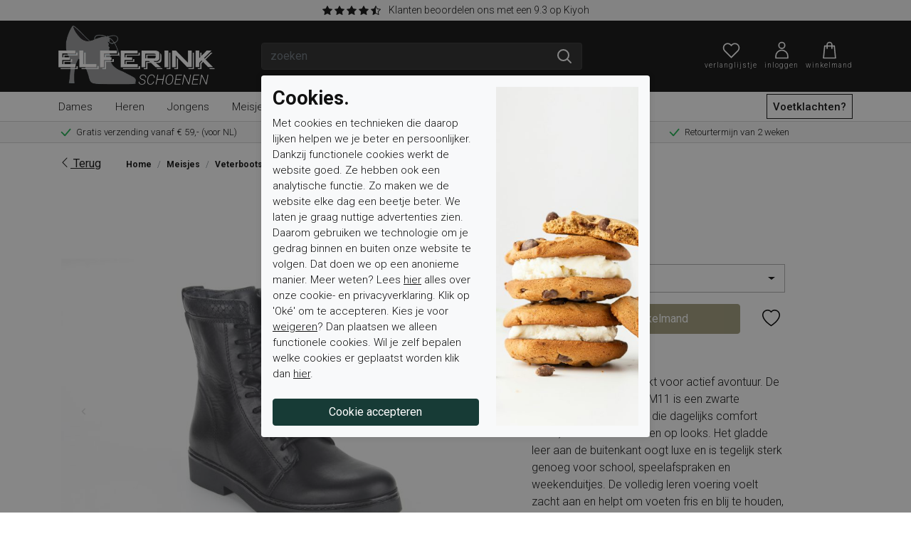

--- FILE ---
content_type: text/html; charset=utf-8
request_url: https://elferinkschoenen.nl/giga-shoes-g3142-c11m11-veterboots-5079-1
body_size: 18690
content:
 

<!DOCTYPE html><html dir="ltr" lang="nl"><head><meta charset="utf-8"/><meta http-equiv="x-ua-compatible" content="ie=edge"><meta name="viewport" content="width=device-width, initial-scale=1, shrink-to-fit=no"><!-- deze tags moten als eerste komen, NIKS tusen of boven plaatsen --><script>
 var allowtracking = true;
 // Define dataLayer and the gtag function.
 window.dataLayer = window.dataLayer || [];
 const ad_storage = window.localStorage.getItem('ad_storage');
 const personalization_storage = window.localStorage.getItem('personalization_storage');
 const analytics_storage = window.localStorage.getItem('analytics_storage');
 window.show_cookie_bar = false;
 window.fire_toestemmingsscripts = false;
 // if nothing is stored show cookiebar
 if (ad_storage === null && personalization_storage === null && analytics_storage === null) {
 window.show_cookie_bar = true;
 } else if(analytics_storage !== null && analytics_storage == 'granted') {
 window.fire_toestemmingsscripts = true;
 }
 function gtag(){dataLayer.push(arguments);}// Default all categories to 'denied'
 gtag('consent', 'default', {
 'ad_storage': 'denied',
 'ad_user_data': 'denied',
 'ad_personalization': 'denied',
 'analytics_storage': 'denied',
 'personalization_storage': 'denied',
 });
 gtag('set', 'ads_data_redaction', true);
 if (ad_storage !== null && personalization_storage !== null && analytics_storage !== null) {
 gtag('consent', 'update', {
 'ad_storage': (ad_storage ? ad_storage : 'denied'),
 'ad_user_data': (ad_storage ? ad_storage : 'denied'),
 'ad_personalization': (ad_storage ? ad_storage : 'denied'),
 'analytics_storage': (analytics_storage ? analytics_storage : 'denied'),
 'personalization_storage': (personalization_storage ? personalization_storage : 'denied'),
 });
 dataLayer.push({'event': 'cookie_consent_update'});
 if(ad_storage === 'granted'){
 dataLayer.push({'event': 'cookie_consent_marketing'});
 }
 if (personalization_storage === 'granted') {
 dataLayer.push({'event': 'cookie_consent_preferences'});
 }
 if(analytics_storage === 'granted'){
 dataLayer.push({'event': 'cookie_consent_statistics'});
 }
 }
 </script><title>Giga Shoes  G3142-C11M11 Veterboots zwart </title><meta name="description" content="Giga Shoes  G3142-C11M11 zwart , Direct leverbaar uit de webshop van elferinkschoenen.nl/"/><meta property="og:locale" content="nl_NL"/><meta property="og:title" content="Giga Shoes  G3142-C11M11 Veterboots zwart "/><meta property="og:description" content="Giga Shoes  G3142-C11M11 zwart , Direct leverbaar uit de webshop van elferinkschoenen.nl/"/><meta property="og:type" content="article"/><meta property="og:url" content="https://elferinkschoenen.nl/giga-shoes-g3142-c11m11-veterboots-5079-1"/><meta property="og:image" content="https://elferinkschoenen.nl/pimages/5079-1_1.jpg"/><meta name="apple-mobile-web-app-capable" content="yes"/><meta name="apple-mobile-web-app-status-bar-style" content="black"/><meta name="apple-mobile-web-app-title" content="Giga Shoes  G3142-C11M11 Veterboots zwart "/><meta name="google-site-verification" content="0AoB7Jtl1wByDPnIZfx_n_tB_p8-qmLQUCkyjdTtFhs"><link rel="canonical" href="https://elferinkschoenen.nl/giga-shoes-g3142-c11m11-veterboots-5079-1"/><link rel="apple-touch-icon" sizes="180x180"
 href="//elferinkschoenen.nl/webshop/html/elferink/apple-touch-icon.png"><link rel="icon" type="image/png" sizes="32x32"
 href="//elferinkschoenen.nl/webshop/html/elferink/favicon-32x32.png"><link rel="icon" type="image/png" sizes="16x16"
 href="//elferinkschoenen.nl/webshop/html/elferink/favicon-16x16.png"><link rel="manifest" href="//elferinkschoenen.nl/webshop/html/elferink/site.webmanifest"><meta name="msapplication-TileColor" content="#da532c"><meta name="theme-color" content="#ffffff"><link rel="preconnect" href="https://fonts.googleapis.com"><link rel="preconnect" href="https://fonts.gstatic.com" crossorigin><link href="https://fonts.googleapis.com/css2?family=Roboto:wght@300;400;500;700&display=swap" rel="stylesheet"><link href="https://fonts.googleapis.com/css2?family=Jura:wght@700&display=swap" rel="stylesheet"><!-- STYLESHEETS worden ingeladen via minifyer groupConfig --><link media="screen" type="text/css" rel="stylesheet" href="/css/g/site.css?v=1.1.2"/><!-- <style>
 :root {
 --bg-primary: red;
 }
 </style> --><meta name="facebook-domain-verification" content="d8bcqszy9ox2k1lnnbpp8joitvgabn" /><!-- Google Tag Manager --><script>(function(w,d,s,l,i){w[l]=w[l]||[];w[l].push({'gtm.start':
                        new Date().getTime(),event:'gtm.js'});var f=d.getElementsByTagName(s)[0],
                        j=d.createElement(s),dl=l!='dataLayer'?'&l='+l:'';j.async=true;j.src=
                        'https://www.googletagmanager.com/gtm.js?id='+i+dl;f.parentNode.insertBefore(j,f);
                        })(window,document,'script','dataLayer','GTM-MX9SN45');
                    </script><!-- End Google Tag Manager --><style>
 .async-hide {
 opacity: 0 !important
 }
 :root {
 --bg-primary: #3F6C73;--bg-primary-rgb: 63, 108, 115;--bg-secondary: #173B36;--bg-secondary-rgb: 23, 59, 54;--bg-third: #D8C7BA;--bg-third-rgb: 216, 199, 186;
 }
 </style><!-- Facebook Pixel Code --><script>
                    !function(f,b,e,v,n,t,s)
                        {if(f.fbq)return;n=f.fbq=function(){n.callMethod?
                        n.callMethod.apply(n,arguments):n.queue.push(arguments)};
                        if(!f._fbq)f._fbq=n;n.push=n;n.loaded=!0;n.version='2.0';
                        n.queue=[];t=b.createElement(e);t.async=!0;
                        t.src=v;s=b.getElementsByTagName(e)[0];
                        s.parentNode.insertBefore(t,s)}(window, document,'script',
                        'https://connect.facebook.net/en_US/fbevents.js');
                        fbq('init', '2290856851189684');
                        fbq('track', 'PageView');
                </script><noscript><img height='1' width='1' style='display:none' 
                        src='https://www.facebook.com/tr?id=2290856851189684&ev=PageView&noscript=1'/></noscript><!-- End Facebook Pixel Code --><script async src="https://www.googletagmanager.com/gtag/js?id=UA-12745161-1"></script><script>
 window.dataLayer = window.dataLayer || [];
 function gtag() {
 dataLayer.push(arguments);
 }
 gtag('js', new Date());
 gtag("config", "UA-12745161-1", {"anonymize_ip": true })
 ;
 </script></head><body class="productpagina"><!-- Google Tag Manager --><noscript><iframe src="https://www.googletagmanager.com/ns.html?id=GTM-MX9SN45" height="0" width="0" style="display:none;visibility:hidden"></iframe></noscript><!-- End Google Tag Manager --><noscript><img height="1" width="1" style="display:none"
src=https://www.facebook.com/tr?id=2290856851189684&ev=PageView&noscript=1
/></noscript><div class="offcanvas offcanvas-start" tabindex="-1" id="mobileMenu" aria-labelledby="mobileMenuLabel"><div class="offcanvas-header"><h5 class="offcanvas-title" id="mobileMenuLabel"><img class="sidebar-logo" src="/webshop/html/elferink/images/logo-zwart.png" alt="Elferink"></h5><button type="button" class="btn-close text-reset" data-bs-dismiss="offcanvas" aria-label="Close"></button></div><div class="offcanvas-body p-0"><div class="menu-wrapper"><div class="drilldown"><div class="drilldown-container"><ul class="drilldown-root"><li class="submenu"><a href="#">Dames</a><ul class="drilldown-sub"><li class="drilldown-back"><a>Terug</a></li><li><a href="/dames-schoenen" class="">
 Alle Dames Schoenen
 </a></li><li><a href="/dames-schoenen/sneakers" class="">
 Sneakers
 </a></li><li><a href="/dames-schoenen/ballerinas" class="">
 Ballerina's
 </a></li><li><a href="/dames-schoenen/bandschoenen" class="">
 Bandschoenen
 </a></li><li><a href="/dames-schoenen/enkellaarzen" class="">
 Enkellaarzen
 </a></li><li><a href="/dames-schoenen/enkellaarzen-gekleed" class="">
 Enkellaarzen Gekleed
 </a></li><li><a href="/dames-schoenen/enkellaarzen-sportief" class="">
 Enkellaarzen Sportief
 </a></li><li><a href="/dames-schoenen/handschoenen" class="">
 Handschoenen
 </a></li><li><a href="/dames-schoenen/inlegzolen" class="">
 Inlegzolen
 </a></li><li><a href="/dames-schoenen/instappers-gekleed" class="">
 Instappers Gekleed
 </a></li><li><a href="/dames-schoenen/instappers-sportief" class="">
 Instappers Sportief
 </a></li><li><a href="/dames-schoenen/klittenbandschoenen" class="">
 Klittenbandschoenen
 </a></li><li><a href="/dames-schoenen/laarzen" class="">
 Laarzen
 </a></li><li><a href="/dames-schoenen/laarzen-gekleed" class="">
 Laarzen Gekleed
 </a></li><li><a href="/dames-schoenen/laarzen-sportief" class="">
 Laarzen Sportief
 </a></li><li><a href="/dames-schoenen/pantoffel-gesloten-hiel" class="">
 Pantoffel (Gesloten hiel)
 </a></li><li><a href="/dames-schoenen/pantoffel-open-hiel" class="">
 Pantoffel (Open hiel)
 </a></li><li><a href="/dames-schoenen/pumps" class="">
 Pumps
 </a></li><li><a href="/dames-schoenen/sandalen" class="">
 Sandalen
 </a></li><li><a href="/dames-schoenen/sandalen-gekleed" class="">
 Sandalen Gekleed
 </a></li><li><a href="/dames-schoenen/sandalen-sportief" class="">
 Sandalen Sportief
 </a></li><li><a href="/dames-schoenen/schaatsen" class="">
 Schaatsen
 </a></li><li><a href="/dames-schoenen/slippers" class="">
 Slippers
 </a></li><li><a href="/dames-schoenen/sokken" class="">
 Sokken
 </a></li><li><a href="/dames-schoenen/tassen" class="">
 Tassen
 </a></li><li><a href="/dames-schoenen/veterboots-gekleed" class="">
 Veterboots Gekleed
 </a></li><li><a href="/dames-schoenen/veterboots-sportief" class="">
 Veterboots Sportief
 </a></li><li><a href="/dames-schoenen/veterschoenen" class="">
 Veterschoenen
 </a></li><li><a href="/dames-schoenen/veterschoenen-gekleed" class="">
 Veterschoenen Gekleed
 </a></li><li><a href="/dames-schoenen/veterschoenen-sportief" class="">
 Veterschoenen Sportief
 </a></li><li><a href="/dames-schoenen/wandelschoenen-hoog" class="">
 Wandelschoenen Hoog
 </a></li><li><a href="/dames-schoenen/wandelschoenen-laag" class="">
 Wandelschoenen Laag
 </a></li><li><a href="/dames-schoenen/wandelsokken" class="">
 Wandelsokken
 </a></li></ul></li><li class="submenu"><a href="#">Heren</a><ul class="drilldown-sub"><li class="drilldown-back"><a>Terug</a></li><li><a href="/heren-schoenen" class="">
 Alle Heren Schoenen
 </a></li><li><a href="/heren-schoenen/sneakers" class="">
 Sneakers
 </a></li><li><a href="/heren-schoenen/blazer" class="">
 Blazer
 </a></li><li><a href="/heren-schoenen/enkellaarzen-gekleed" class="">
 Enkellaarzen Gekleed
 </a></li><li><a href="/heren-schoenen/enkellaarzen-sportief" class="">
 Enkellaarzen Sportief
 </a></li><li><a href="/heren-schoenen/gilet" class="">
 Gilet
 </a></li><li><a href="/heren-schoenen/handschoenen" class="">
 Handschoenen
 </a></li><li><a href="/heren-schoenen/inlegzolen" class="">
 Inlegzolen
 </a></li><li><a href="/heren-schoenen/instappers-gekleed" class="">
 Instappers Gekleed
 </a></li><li><a href="/heren-schoenen/instappers-sportief" class="">
 Instappers Sportief
 </a></li><li><a href="/heren-schoenen/klittenbandschoenen" class="">
 Klittenbandschoenen
 </a></li><li><a href="/heren-schoenen/overhemden" class="">
 Overhemden
 </a></li><li><a href="/heren-schoenen/pantoffel-gesloten-hiel" class="">
 Pantoffel (Gesloten hiel)
 </a></li><li><a href="/heren-schoenen/pantoffel-open-hiel" class="">
 Pantoffel (Open hiel)
 </a></li><li><a href="/heren-schoenen/riemen" class="">
 Riemen
 </a></li><li><a href="/heren-schoenen/sandalen" class="">
 Sandalen
 </a></li><li><a href="/heren-schoenen/sandalen-sportief" class="">
 Sandalen Sportief
 </a></li><li><a href="/heren-schoenen/schaatsen" class="">
 Schaatsen
 </a></li><li><a href="/heren-schoenen/slippers" class="">
 Slippers
 </a></li><li><a href="/heren-schoenen/sokken" class="">
 Sokken
 </a></li><li><a href="/heren-schoenen/veterboots-gekleed" class="">
 Veterboots Gekleed
 </a></li><li><a href="/heren-schoenen/veterboots-sportief" class="">
 Veterboots Sportief
 </a></li><li><a href="/heren-schoenen/veterschoenen-gekleed" class="">
 Veterschoenen Gekleed
 </a></li><li><a href="/heren-schoenen/veterschoenen-sportief" class="">
 Veterschoenen Sportief
 </a></li><li><a href="/heren-schoenen/wandelschoenen-hoog" class="">
 Wandelschoenen Hoog
 </a></li><li><a href="/heren-schoenen/wandelschoenen-laag" class="">
 Wandelschoenen Laag
 </a></li><li><a href="/heren-schoenen/wandelsokken" class="">
 Wandelsokken
 </a></li></ul></li><li class="submenu"><a href="#">Jongens</a><ul class="drilldown-sub"><li class="drilldown-back"><a>Terug</a></li><li><a href="/jongens" class="">
 Alle Jongens Schoenen
 </a></li><li><a href="/jongens/sneakers" class="">
 Sneakers
 </a></li><li><a href="/jongens/babyschoenen" class="">
 Babyschoenen
 </a></li><li><a href="/jongens/enkellaarzen" class="">
 Enkellaarzen
 </a></li><li><a href="/jongens/fournituren-divers" class="">
 Fournituren Divers
 </a></li><li><a href="/jongens/klittenbandboots" class="">
 Klittenbandboots
 </a></li><li><a href="/jongens/klittenbandschoenen" class="">
 Klittenbandschoenen
 </a></li><li><a href="/jongens/laarzen" class="">
 Laarzen
 </a></li><li><a href="/jongens/pantoffel-gesloten-hiel" class="">
 Pantoffel (Gesloten hiel)
 </a></li><li><a href="/jongens/sandalen" class="">
 Sandalen
 </a></li><li><a href="/jongens/schaatsen" class="">
 Schaatsen
 </a></li><li><a href="/jongens/slippers" class="">
 Slippers
 </a></li><li><a href="/jongens/sokken" class="">
 Sokken
 </a></li><li><a href="/jongens/veterboots" class="">
 Veterboots
 </a></li><li><a href="/jongens/veterboots-sportief" class="">
 Veterboots Sportief
 </a></li><li><a href="/jongens/veterschoenen" class="">
 Veterschoenen
 </a></li></ul></li><li class="submenu"><a href="#">Meisjes</a><ul class="drilldown-sub"><li class="drilldown-back"><a>Terug</a></li><li><a href="/meisjes" class="">
 Alle Meisjes Schoenen
 </a></li><li><a href="/meisjes/sneakers" class="">
 Sneakers
 </a></li><li><a href="/meisjes/babyschoenen" class="">
 Babyschoenen
 </a></li><li><a href="/meisjes/bandschoenen" class="">
 Bandschoenen
 </a></li><li><a href="/meisjes/enkellaarzen" class="">
 Enkellaarzen
 </a></li><li><a href="/meisjes/enkellaarzen-sportief" class="">
 Enkellaarzen Sportief
 </a></li><li><a href="/meisjes/fournituren-divers" class="">
 Fournituren Divers
 </a></li><li><a href="/meisjes/klittenbandboots" class="">
 Klittenbandboots
 </a></li><li><a href="/meisjes/klittenbandschoenen" class="">
 Klittenbandschoenen
 </a></li><li><a href="/meisjes/laarzen" class="">
 Laarzen
 </a></li><li><a href="/meisjes/pantoffel-gesloten-hiel" class="">
 Pantoffel (Gesloten hiel)
 </a></li><li><a href="/meisjes/sandalen" class="">
 Sandalen
 </a></li><li><a href="/meisjes/schaatsen" class="">
 Schaatsen
 </a></li><li><a href="/meisjes/slippers" class="">
 Slippers
 </a></li><li><a href="/meisjes/sokken" class="">
 Sokken
 </a></li><li><a href="/meisjes/veterboots" class="">
 Veterboots
 </a></li><li><a href="/meisjes/veterboots-sportief" class="">
 Veterboots Sportief
 </a></li><li><a href="/meisjes/veterschoenen" class="">
 Veterschoenen
 </a></li></ul></li><li class="" ><a href="/nieuw/" class="link "><span>Nieuw</span></a></li><li class="" ><a href="/merken/" class="link "><span>Merken</span></a></li><li class="" ><a href="/blog/" class="link "><span>Blog</span></a></li><li class="sale-item" ><a href="/sale/" class="link"><span>Sale</span></a></li></ul></div></div></div></div></div><div class="offcanvas offcanvas-end" tabindex="-1" id="shoppingCartSmall" aria-labelledby="shoppingCartSmallLabel"><div class="offcanvas-header"><h5 class="offcanvas-title" id="shoppingCartSmallLabel">Winkelmand</h5><button type="button" class="btn-close text-reset" data-bs-dismiss="offcanvas" aria-label="Close"></button></div><div class="offcanvas-body p-0"><!-- REPLACEBEGIN winkelmandjeoffcanvas --><replace-tag name="winkelmandjeoffcanvas"><ul class="list-group list-group-flush" id="products-bag"><li class="no-products list-group-item">
 Geen producten in de winkelwagen
 <br /><br /><a class="to-checkout btn btn-secondary btn-checkout expanded" href="/winkelmandje.html">Naar winkelmand</a></li></ul><!-- REPLACEEINDE winkelmandjeoffcanvas --></replace-tag></div></div><div id="reviewbanner"><a href="https://www.kiyoh.com/reviews/1042206/elferink_schoenen_bv" title="Elferink Schoenen BV" target="_blank"><span class="truststars d-none d-md-inline-block" data-rating="4.7"></span>
 Klanten beoordelen ons met een 9.3 op Kiyoh
 </a></div><header id="header"><div class="container"><div class="row top-row"><div class="col-2 d-flex d-lg-none"><button class="hamburger btn" type="button" id="toggleMobile" data-bs-toggle="offcanvas"
 data-bs-target="#mobileMenu"><div class="hamburger-box"></div></button></div><div class="col-5 col-lg-3"><a href="/" class="logo" id="logo"><img src="/webshop/html/elferink/images/logo-elferink.png" alt=""></a></div><div class="col-lg-5 d-none d-lg-flex"><form id="jq-search" class="" method="GET" action="/zoek/">
                                    <div id="CSRFGuard_1663054040" class="CSRF">
<input type="hidden" name="CSRFName" value="CSRFGuard_1663054040" />
<input type="hidden" name="CSRFToken" value="6b850a31a9775443f4a93839f5815da7583c9acd78b0967f5503de0f7ff1f434aa76925405b80f6ac7006d7dd35e33c2162f8e4f0de6e00cf0cc46ef95192de7" /></div><div class="input-group"><input class="form-control" id="search" name="search" type="text" placeholder="zoeken" value="" autocomplete="off"><input type="hidden" id="jq-previous-search" value="" ><button name="submit" class="btn btn-primary" value="" type="submit"><svg fill="none" height="24" stroke="#000" stroke-linecap="round" stroke-linejoin="round"
 stroke-width="2" viewBox="0 0 24 24" width="24" xmlns="http://www.w3.org/2000/svg"><circle cx="10.5" cy="10.5" r="7.5" /><line x1="21" x2="15.8" y1="21" y2="15.8" /></svg></button></div></form></div><div class="col-5 col-lg-4 top-icons"><a href="#" class="link d-inline-block d-lg-none" onclick="Header.toggleSearchWrapper(event);"><svg fill="none" stroke="#fff" style="fill: none;" stroke-linecap="round" stroke-linejoin="round"
 stroke-width="2"
 viewBox="0 0 25 25" xmlns="http://www.w3.org/2000/svg"><circle cx="10.5" cy="10.5" r="7.5"/><line x1="21" x2="15.8" y1="21" y2="15.8"/></svg><div class="icon-label">
 zoeken
 </div></a><!-- REPLACEBEGIN verlanglijstjelink --><replace-tag name="verlanglijstjelink"><a href="/mijn-account/mijn-verlanglijstje" title="Mijn Verlanglijstje" id="fav" class="link "><svg id="Outlined" viewBox="0 0 32 32" xmlns="http://www.w3.org/2000/svg"><g id="Fill"><path
 d="M16,29.41,4.34,17.77a8.13,8.13,0,0,1,0-11.41,8,8,0,0,1,11.33,0L16,6.7l.33-.34a8,8,0,0,1,11.33,0,8.14,8.14,0,0,1,0,11.41ZM10,6A5.94,5.94,0,0,0,5.75,7.77a6.13,6.13,0,0,0,0,8.59L16,26.59,26.25,16.36a6.13,6.13,0,0,0,0-8.59,6,6,0,0,0-8.49,0L16,9.51,14.25,7.78A6,6,0,0,0,10,6Z" /></g></svg><span class="count"></span><span class="icon-label">
 Verlanglijstje
 </span></a><!-- REPLACEEINDE verlanglijstjelink --></replace-tag><!-- REPLACEBEGIN headermijnaccount --><replace-tag name="headermijnaccount"><a class="myaccount link" href="/inloggen" title="Inloggen"><svg viewBox="0 0 32 32" xmlns="http://www.w3.org/2000/svg"><title /><g data-name="Film Roll" id="Film_Roll"><path d="M16,14a6,6,0,1,0-6-6A6,6,0,0,0,16,14ZM16,4a4,4,0,1,1-4,4A4,4,0,0,1,16,4Z" /><path
 d="M16,15A11,11,0,0,0,5,26v3a1,1,0,0,0,1,1H26a1,1,0,0,0,1-1V26A11,11,0,0,0,16,15Zm9,13H7V26a9,9,0,0,1,18,0Z" /></g></svg><div class="icon-label">
 Inloggen
 </div></a><!-- REPLACEEINDE headermijnaccount --></replace-tag><span id="jq-shoppingbag"><!-- REPLACEBEGIN winkelmandjeklein --><replace-tag name="winkelmandjeklein"><a href="#shoppingCartSmall" title="0 producten voor &euro; 0,00 euro" class="link" role="button" data-bs-toggle="offcanvas"><svg id="Icons" style="enable-background:new 0 0 32 32;" version="1.1" viewBox="0 0 32 32"
	xml:space="preserve" xmlns="http://www.w3.org/2000/svg" xmlns:xlink="http://www.w3.org/1999/xlink"><style type="text/css">
	.st0 {
	fill: none;
	stroke: white;
	stroke-width: 2;
	stroke-linecap: round;
	stroke-linejoin: round;
	stroke-miterlimit: 10;
	}
	.st1 {
	fill: none;
	stroke: white;
	stroke-width: 2;
	stroke-linecap: round;
	stroke-linejoin: round;
	stroke-miterlimit: 10;
	stroke-dasharray: 3;
	}
	.st2 {
	fill: none;
	stroke: white;
	stroke-width: 2;
	stroke-linejoin: round;
	stroke-miterlimit: 10;
	}
	.st3 {
	fill: none;
	}
</style><polygon class="st0" points="26,29 6,29 8,9 24,9 " /><path class="st0" d="M12,13V7c0-2.2,1.8-4,4-4h0c2.2,0,4,1.8,4,4v6" /><rect class="st3" height="680" width="536" x="-504" y="-72" /></svg><span class="icon-label">Winkelmand</span></a><!-- REPLACEEINDE winkelmandjeklein --></replace-tag></span></div></div></div><div class="menu-wrap"><div class="container"><div class="col-12 d-none d-lg-block"><nav class="nav bs5flyout-menu" id="main_menu"><button data-href="#" onclick="location.href='/dames-schoenen'"
 class="nav-link bs5-has-flyout " title="Dames">
 Dames
 <span class="bs5-flyout"><span class="inner"><span class="container"><span class="row"><span class="col-12"><span class="menu-item-merken row"><span class="col-2 bs5-flyout-col text-start"><a class="titel nav-link" href="">
 Categorieën
 </a><a href="/dames-schoenen/sneakers"
 class="nav-link ">
 Sneakers
 </a><a href="/dames-schoenen/bandschoenen"
 class="nav-link ">
 Bandschoenen
 </a><a href="/dames-schoenen/enkellaarzen-gekleed"
 class="nav-link ">
 Enkellaarzen Gekleed
 </a><a href="/dames-schoenen/handschoenen"
 class="nav-link ">
 Handschoenen
 </a><a href="/dames-schoenen/instappers-gekleed"
 class="nav-link ">
 Instappers Gekleed
 </a><a href="/dames-schoenen/klittenbandschoenen"
 class="nav-link ">
 Klittenbandschoenen
 </a><a href="/dames-schoenen/laarzen-gekleed"
 class="nav-link ">
 Laarzen Gekleed
 </a><a href="/dames-schoenen/pantoffel-gesloten-hiel"
 class="nav-link ">
 Pantoffel (Gesloten hiel)
 </a><a href="/dames-schoenen/pumps"
 class="nav-link ">
 Pumps
 </a><a href="/dames-schoenen/sandalen-gekleed"
 class="nav-link ">
 Sandalen Gekleed
 </a><a href="/dames-schoenen/schaatsen"
 class="nav-link ">
 Schaatsen
 </a><a href="/dames-schoenen/sokken"
 class="nav-link ">
 Sokken
 </a><a href="/dames-schoenen/veterboots-gekleed"
 class="nav-link ">
 Veterboots Gekleed
 </a><a href="/dames-schoenen/veterschoenen"
 class="nav-link ">
 Veterschoenen
 </a><a href="/dames-schoenen/veterschoenen-sportief"
 class="nav-link ">
 Veterschoenen Sportief
 </a><a href="/dames-schoenen/wandelschoenen-laag"
 class="nav-link ">
 Wandelschoenen Laag
 </a></span><span class="col-2 bs5-flyout-col text-start"><span class="bs5-flyout-spacer"></span><a href="/dames-schoenen/ballerinas"
 class="nav-link ">
 Ballerina's
 </a><a href="/dames-schoenen/enkellaarzen"
 class="nav-link ">
 Enkellaarzen
 </a><a href="/dames-schoenen/enkellaarzen-sportief"
 class="nav-link ">
 Enkellaarzen Sportief
 </a><a href="/dames-schoenen/inlegzolen"
 class="nav-link ">
 Inlegzolen
 </a><a href="/dames-schoenen/instappers-sportief"
 class="nav-link ">
 Instappers Sportief
 </a><a href="/dames-schoenen/laarzen"
 class="nav-link ">
 Laarzen
 </a><a href="/dames-schoenen/laarzen-sportief"
 class="nav-link ">
 Laarzen Sportief
 </a><a href="/dames-schoenen/pantoffel-open-hiel"
 class="nav-link ">
 Pantoffel (Open hiel)
 </a><a href="/dames-schoenen/sandalen"
 class="nav-link ">
 Sandalen
 </a><a href="/dames-schoenen/sandalen-sportief"
 class="nav-link ">
 Sandalen Sportief
 </a><a href="/dames-schoenen/slippers"
 class="nav-link ">
 Slippers
 </a><a href="/dames-schoenen/tassen"
 class="nav-link ">
 Tassen
 </a><a href="/dames-schoenen/veterboots-sportief"
 class="nav-link ">
 Veterboots Sportief
 </a><a href="/dames-schoenen/veterschoenen-gekleed"
 class="nav-link ">
 Veterschoenen Gekleed
 </a><a href="/dames-schoenen/wandelschoenen-hoog"
 class="nav-link ">
 Wandelschoenen Hoog
 </a><a href="/dames-schoenen/wandelsokken"
 class="nav-link ">
 Wandelsokken
 </a></span><span class="col-2 bs5-flyout-col text-start cat-merken"><a class="titel nav-link" href="">
 Merken
 </a><a href="/dames-schoenen/birkenstock"
 class="nav-link">
 Birkenstock
 </a><a href="/dames-schoenen/durea"
 class="nav-link">
 Durea
 </a><a href="/dames-schoenen/eralters"
 class="nav-link">
 Eralters
 </a><a href="/dames-schoenen/gabor"
 class="nav-link">
 Gabor
 </a><a href="/dames-schoenen/helioform"
 class="nav-link">
 Helioform
 </a><a href="/dames-schoenen/la-strada"
 class="nav-link">
 La Strada
 </a><a href="/dames-schoenen/maruti"
 class="nav-link">
 Maruti
 </a><a href="/dames-schoenen/mexx"
 class="nav-link">
 Mexx
 </a><a href="/dames-schoenen/piedi-nudi"
 class="nav-link">
 Piedi Nudi
 </a><a href="/dames-schoenen/rieker"
 class="nav-link">
 Rieker
 </a><a href="/dames-schoenen/timberland"
 class="nav-link">
 Timberland
 </a><a href="/dames-schoenen/unisa"
 class="nav-link">
 Unisa
 </a><a href="/dames-schoenen/waldlaufer"
 class="nav-link">
 Waldlaufer
 </a><a href="/dames-schoenen/x-socks"
 class="nav-link">
 X-Socks
 </a><a href="/dames-schoenen/zandstra"
 class="nav-link">
 Zandstra
 </a></span><span class="col-2 bs5-flyout-col text-start"><span class="bs5-flyout-spacer"></span><a href="/dames-schoenen/dr.-martens"
 class="nav-link">
 Dr. Martens
 </a><a href="/dames-schoenen/ecco"
 class="nav-link">
 Ecco
 </a><a href="/dames-schoenen/floris-van-bommel"
 class="nav-link">
 Floris Van Bommel
 </a><a href="/dames-schoenen/hartjes"
 class="nav-link">
 Hartjes
 </a><a href="/dames-schoenen/hoff"
 class="nav-link">
 Hoff
 </a><a href="/dames-schoenen/liu-jo"
 class="nav-link">
 Liu Jo
 </a><a href="/dames-schoenen/meindl"
 class="nav-link">
 Meindl
 </a><a href="/dames-schoenen/new-balance"
 class="nav-link">
 New Balance
 </a><a href="/dames-schoenen/ps-poelman"
 class="nav-link">
 PS Poelman
 </a><a href="/dames-schoenen/solidus"
 class="nav-link">
 Solidus
 </a><a href="/dames-schoenen/tommy-hilfiger"
 class="nav-link">
 Tommy Hilfiger
 </a><a href="/dames-schoenen/via-vai"
 class="nav-link">
 VIA VAI
 </a><a href="/dames-schoenen/wolky"
 class="nav-link">
 Wolky
 </a><a href="/dames-schoenen/xsensible"
 class="nav-link">
 Xsensible
 </a><a href="/merken"
 class="nav-link">
 Alle merken
 </a></span><span class="col-4 bs5-flyout-col bs5-flyout-image text-start"><span class="bs5-flyout-spacer"></span><a href="https://elferinkschoenen.nl/dames-schoenen"><span class="img lazyload lazypreload"
 data-bg="/files/DAMES_MENUBANNER_NIEUWE_COLLECTIE_25_HW.jpg"></span></a></span></span></span></span></span></span></span></button><button data-href="#" onclick="location.href='/heren-schoenen'"
 class="nav-link bs5-has-flyout " title="Heren">
 Heren
 <span class="bs5-flyout"><span class="inner"><span class="container"><span class="row"><span class="col-12"><span class="menu-item-merken row"><span class="col-2 bs5-flyout-col text-start"><a class="titel nav-link" href="">
 Categorieën
 </a><a href="/heren-schoenen/sneakers"
 class="nav-link ">
 Sneakers
 </a><a href="/heren-schoenen/enkellaarzen-gekleed"
 class="nav-link ">
 Enkellaarzen Gekleed
 </a><a href="/heren-schoenen/gilet"
 class="nav-link ">
 Gilet
 </a><a href="/heren-schoenen/inlegzolen"
 class="nav-link ">
 Inlegzolen
 </a><a href="/heren-schoenen/instappers-sportief"
 class="nav-link ">
 Instappers Sportief
 </a><a href="/heren-schoenen/overhemden"
 class="nav-link ">
 Overhemden
 </a><a href="/heren-schoenen/pantoffel-open-hiel"
 class="nav-link ">
 Pantoffel (Open hiel)
 </a><a href="/heren-schoenen/sandalen"
 class="nav-link ">
 Sandalen
 </a><a href="/heren-schoenen/schaatsen"
 class="nav-link ">
 Schaatsen
 </a><a href="/heren-schoenen/sokken"
 class="nav-link ">
 Sokken
 </a><a href="/heren-schoenen/veterboots-sportief"
 class="nav-link ">
 Veterboots Sportief
 </a><a href="/heren-schoenen/veterschoenen-sportief"
 class="nav-link ">
 Veterschoenen Sportief
 </a><a href="/heren-schoenen/wandelschoenen-laag"
 class="nav-link ">
 Wandelschoenen Laag
 </a></span><span class="col-2 bs5-flyout-col text-start"><span class="bs5-flyout-spacer"></span><a href="/heren-schoenen/blazer"
 class="nav-link ">
 Blazer
 </a><a href="/heren-schoenen/enkellaarzen-sportief"
 class="nav-link ">
 Enkellaarzen Sportief
 </a><a href="/heren-schoenen/handschoenen"
 class="nav-link ">
 Handschoenen
 </a><a href="/heren-schoenen/instappers-gekleed"
 class="nav-link ">
 Instappers Gekleed
 </a><a href="/heren-schoenen/klittenbandschoenen"
 class="nav-link ">
 Klittenbandschoenen
 </a><a href="/heren-schoenen/pantoffel-gesloten-hiel"
 class="nav-link ">
 Pantoffel (Gesloten hiel)
 </a><a href="/heren-schoenen/riemen"
 class="nav-link ">
 Riemen
 </a><a href="/heren-schoenen/sandalen-sportief"
 class="nav-link ">
 Sandalen Sportief
 </a><a href="/heren-schoenen/slippers"
 class="nav-link ">
 Slippers
 </a><a href="/heren-schoenen/veterboots-gekleed"
 class="nav-link ">
 Veterboots Gekleed
 </a><a href="/heren-schoenen/veterschoenen-gekleed"
 class="nav-link ">
 Veterschoenen Gekleed
 </a><a href="/heren-schoenen/wandelschoenen-hoog"
 class="nav-link ">
 Wandelschoenen Hoog
 </a><a href="/heren-schoenen/wandelsokken"
 class="nav-link ">
 Wandelsokken
 </a></span><span class="col-2 bs5-flyout-col text-start cat-merken"><a class="titel nav-link" href="">
 Merken
 </a><a href="/heren-schoenen/australian"
 class="nav-link">
 Australian
 </a><a href="/heren-schoenen/birkenstock"
 class="nav-link">
 Birkenstock
 </a><a href="/heren-schoenen/ecco"
 class="nav-link">
 Ecco
 </a><a href="/heren-schoenen/hoff"
 class="nav-link">
 Hoff
 </a><a href="/heren-schoenen/meindl"
 class="nav-link">
 Meindl
 </a><a href="/heren-schoenen/ps-poelman"
 class="nav-link">
 PS Poelman
 </a><a href="/heren-schoenen/rembrandt"
 class="nav-link">
 Rembrandt
 </a><a href="/heren-schoenen/rockport"
 class="nav-link">
 Rockport
 </a><a href="/heren-schoenen/timberland"
 class="nav-link">
 Timberland
 </a><a href="/heren-schoenen/x-socks"
 class="nav-link">
 X-Socks
 </a><a href="/heren-schoenen/zandstra"
 class="nav-link">
 Zandstra
 </a></span><span class="col-2 bs5-flyout-col text-start"><span class="bs5-flyout-spacer"></span><a href="/heren-schoenen/berkelmans"
 class="nav-link">
 Berkelmans
 </a><a href="/heren-schoenen/dr.-martens"
 class="nav-link">
 Dr. Martens
 </a><a href="/heren-schoenen/floris-van-bommel"
 class="nav-link">
 Floris Van Bommel
 </a><a href="/heren-schoenen/kaotiko"
 class="nav-link">
 Kaotiko
 </a><a href="/heren-schoenen/new-balance"
 class="nav-link">
 New Balance
 </a><a href="/heren-schoenen/rehab"
 class="nav-link">
 Rehab
 </a><a href="/heren-schoenen/rieker"
 class="nav-link">
 Rieker
 </a><a href="/heren-schoenen/solidus"
 class="nav-link">
 Solidus
 </a><a href="/heren-schoenen/tommy-hilfiger"
 class="nav-link">
 Tommy Hilfiger
 </a><a href="/heren-schoenen/xsensible"
 class="nav-link">
 Xsensible
 </a><a href="/merken"
 class="nav-link">
 Alle merken
 </a></span><span class="col-4 bs5-flyout-col bs5-flyout-image text-start"><span class="bs5-flyout-spacer"></span><a href="https://elferinkschoenen.nl/heren-schoenen"><span class="img lazyload lazypreload"
 data-bg="/files/HEREN_MENUBANNER_NIEUWE_COLLECTIE_25_HW.jpg"></span></a></span></span></span></span></span></span></span></button><button data-href="#" onclick="location.href='/jongens'"
 class="nav-link bs5-has-flyout " title="Jongens">
 Jongens
 <span class="bs5-flyout"><span class="inner"><span class="container"><span class="row"><span class="col-12"><span class="menu-item-merken row"><span class="col-2 bs5-flyout-col text-start"><a class="titel nav-link" href="">
 Categorieën
 </a><a href="/jongens/sneakers"
 class="nav-link ">
 Sneakers
 </a><a href="/jongens/enkellaarzen"
 class="nav-link ">
 Enkellaarzen
 </a><a href="/jongens/klittenbandboots"
 class="nav-link ">
 Klittenbandboots
 </a><a href="/jongens/laarzen"
 class="nav-link ">
 Laarzen
 </a><a href="/jongens/sandalen"
 class="nav-link ">
 Sandalen
 </a><a href="/jongens/slippers"
 class="nav-link ">
 Slippers
 </a><a href="/jongens/veterboots"
 class="nav-link ">
 Veterboots
 </a><a href="/jongens/veterschoenen"
 class="nav-link ">
 Veterschoenen
 </a></span><span class="col-2 bs5-flyout-col text-start"><span class="bs5-flyout-spacer"></span><a href="/jongens/babyschoenen"
 class="nav-link ">
 Babyschoenen
 </a><a href="/jongens/fournituren-divers"
 class="nav-link ">
 Fournituren Divers
 </a><a href="/jongens/klittenbandschoenen"
 class="nav-link ">
 Klittenbandschoenen
 </a><a href="/jongens/pantoffel-gesloten-hiel"
 class="nav-link ">
 Pantoffel (Gesloten hiel)
 </a><a href="/jongens/schaatsen"
 class="nav-link ">
 Schaatsen
 </a><a href="/jongens/sokken"
 class="nav-link ">
 Sokken
 </a><a href="/jongens/veterboots-sportief"
 class="nav-link ">
 Veterboots Sportief
 </a></span><span class="col-2 bs5-flyout-col text-start cat-merken"><a class="titel nav-link" href="">
 Merken
 </a><a href="/jongens/bergstein"
 class="nav-link">
 Bergstein
 </a><a href="/jongens/braqeez"
 class="nav-link">
 Braqeez
 </a><a href="/jongens/develab"
 class="nav-link">
 Develab
 </a><a href="/jongens/fischer"
 class="nav-link">
 Fischer
 </a><a href="/jongens/jochie"
 class="nav-link">
 Jochie
 </a><a href="/jongens/koel-4-kids"
 class="nav-link">
 Koel 4 Kids
 </a><a href="/jongens/shoesme"
 class="nav-link">
 Shoesme
 </a><a href="/jongens/track-style"
 class="nav-link">
 Track Style
 </a><a href="/merken"
 class="nav-link">
 Alle merken
 </a></span><span class="col-2 bs5-flyout-col text-start"><span class="bs5-flyout-spacer"></span><a href="/jongens/birkenstock"
 class="nav-link">
 Birkenstock
 </a><a href="/jongens/bunnies-junior"
 class="nav-link">
 Bunnies Junior
 </a><a href="/jongens/dr.-martens"
 class="nav-link">
 Dr. Martens
 </a><a href="/jongens/giga-shoes"
 class="nav-link">
 Giga Shoes
 </a><a href="/jongens/jochie-freaks"
 class="nav-link">
 Jochie & Freaks
 </a><a href="/jongens/new-balance"
 class="nav-link">
 New Balance
 </a><a href="/jongens/timberland"
 class="nav-link">
 Timberland
 </a><a href="/jongens/zandstra"
 class="nav-link">
 Zandstra
 </a></span><span class="col-4 bs5-flyout-col bs5-flyout-image text-start"><span class="bs5-flyout-spacer"></span><a href="https://elferinkschoenen.nl/jongens"><span class="img lazyload lazypreload"
 data-bg="/files/DAMES_MENUBANNER_NIEUWE_COLLECTIE_25_HW__1_.jpg"></span></a></span></span></span></span></span></span></span></button><button data-href="#" onclick="location.href='/meisjes'"
 class="nav-link bs5-has-flyout " title="Meisjes">
 Meisjes
 <span class="bs5-flyout"><span class="inner"><span class="container"><span class="row"><span class="col-12"><span class="menu-item-merken row"><span class="col-2 bs5-flyout-col text-start"><a class="titel nav-link" href="">
 Categorieën
 </a><a href="/meisjes/sneakers"
 class="nav-link ">
 Sneakers
 </a><a href="/meisjes/bandschoenen"
 class="nav-link ">
 Bandschoenen
 </a><a href="/meisjes/enkellaarzen-sportief"
 class="nav-link ">
 Enkellaarzen Sportief
 </a><a href="/meisjes/klittenbandboots"
 class="nav-link ">
 Klittenbandboots
 </a><a href="/meisjes/laarzen"
 class="nav-link ">
 Laarzen
 </a><a href="/meisjes/sandalen"
 class="nav-link ">
 Sandalen
 </a><a href="/meisjes/slippers"
 class="nav-link ">
 Slippers
 </a><a href="/meisjes/veterboots"
 class="nav-link ">
 Veterboots
 </a><a href="/meisjes/veterschoenen"
 class="nav-link ">
 Veterschoenen
 </a></span><span class="col-2 bs5-flyout-col text-start"><span class="bs5-flyout-spacer"></span><a href="/meisjes/babyschoenen"
 class="nav-link ">
 Babyschoenen
 </a><a href="/meisjes/enkellaarzen"
 class="nav-link ">
 Enkellaarzen
 </a><a href="/meisjes/fournituren-divers"
 class="nav-link ">
 Fournituren Divers
 </a><a href="/meisjes/klittenbandschoenen"
 class="nav-link ">
 Klittenbandschoenen
 </a><a href="/meisjes/pantoffel-gesloten-hiel"
 class="nav-link ">
 Pantoffel (Gesloten hiel)
 </a><a href="/meisjes/schaatsen"
 class="nav-link ">
 Schaatsen
 </a><a href="/meisjes/sokken"
 class="nav-link ">
 Sokken
 </a><a href="/meisjes/veterboots-sportief"
 class="nav-link ">
 Veterboots Sportief
 </a></span><span class="col-2 bs5-flyout-col text-start cat-merken"><a class="titel nav-link" href="">
 Merken
 </a><a href="/meisjes/bergstein"
 class="nav-link">
 Bergstein
 </a><a href="/meisjes/braqeez"
 class="nav-link">
 Braqeez
 </a><a href="/meisjes/develab"
 class="nav-link">
 Develab
 </a><a href="/meisjes/fischer"
 class="nav-link">
 Fischer
 </a><a href="/meisjes/jochie-freaks"
 class="nav-link">
 Jochie & Freaks
 </a><a href="/meisjes/mexx"
 class="nav-link">
 Mexx
 </a><a href="/meisjes/ps-poelman"
 class="nav-link">
 PS Poelman
 </a><a href="/meisjes/simone-mathieu"
 class="nav-link">
 Simone Mathieu
 </a><a href="/meisjes/tommy-hilfiger"
 class="nav-link">
 Tommy Hilfiger
 </a><a href="/meisjes/two-sides"
 class="nav-link">
 Two Sides
 </a><a href="/merken"
 class="nav-link">
 Alle merken
 </a></span><span class="col-2 bs5-flyout-col text-start"><span class="bs5-flyout-spacer"></span><a href="/meisjes/birkenstock"
 class="nav-link">
 Birkenstock
 </a><a href="/meisjes/bunnies-junior"
 class="nav-link">
 Bunnies Junior
 </a><a href="/meisjes/dr.-martens"
 class="nav-link">
 Dr. Martens
 </a><a href="/meisjes/giga-shoes"
 class="nav-link">
 Giga Shoes
 </a><a href="/meisjes/koel-4-kids"
 class="nav-link">
 Koel 4 Kids
 </a><a href="/meisjes/new-balance"
 class="nav-link">
 New Balance
 </a><a href="/meisjes/shoesme"
 class="nav-link">
 Shoesme
 </a><a href="/meisjes/timberland"
 class="nav-link">
 Timberland
 </a><a href="/meisjes/twins"
 class="nav-link">
 Twins
 </a><a href="/meisjes/zandstra"
 class="nav-link">
 Zandstra
 </a></span><span class="col-4 bs5-flyout-col bs5-flyout-image text-start"><span class="bs5-flyout-spacer"></span><a href="https://elferinkschoenen.nl/meisjes"><span class="img lazyload lazypreload"
 data-bg="/files/MEISJES_MENUBANNER_NIEUWE_COLLECTIE_25_HW__2_.jpg"></span></a></span></span></span></span></span></span></span></button><!-- <a href="/heren" class="link nav-link">Heren</a>--><!-- <a href="/jongens" class="link nav-link">Jongens</a>--><!-- <a href="/meisjes" class="link nav-link">Meisjes</a>--><a href="/nieuw" class="link  nav-link">Nieuw</a><a href="/merken" class="link  nav-link">Merken</a><a href="/blog" class="link nav-link">Blog</a><a href="/sale" class="link nav-link sale">Sale</a><a href="http://www.voetencentrumelferink.nl/" target="_blank" class="link podologie nav-link btn-sm btn btn-primary ms-auto">
 Voetklachten?
 </a><a href="/dames-schoenen" class=" nav-link d-none"
 title="Dames">
 Dames
 </a><a href="/heren-schoenen" class=" nav-link d-none"
 title="Heren">
 Heren
 </a><a href="/jongens" class=" nav-link d-none"
 title="Jongens">
 Jongens
 </a><a href="/meisjes" class=" nav-link d-none"
 title="Meisjes">
 Meisjes
 </a><a class=" nav-link d-none" href="/voetencentrum-elferink"
 title="Voetencentrum Elferink">
 Voetencentrum Elferink
 </a><a class=" nav-link d-none" href="/over-elferink"
 title="Over Elferink">
 Over Elferink
 </a><a class=" nav-link d-none" href="/werken-bij-elferink"
 title="Werken bij Elferink">
 Werken bij Elferink
 </a><a class=" nav-link d-none" href="/acties"
 title="Acties">
 Acties
 </a><a class=" nav-link d-none" href="/lowa-wandelschoenen"
 title="Lowa Wandelschoenen">
 Lowa Wandelschoenen
 </a></nav></div></div></div><div id="mobile_search"><div class="container"><div class="row"><div class="col-12"><form id="mobile_search_form" onsubmit="Header.submitSearchForm(event);">
                                    <div id="CSRFGuard_119891411" class="CSRF">
<input type="hidden" name="CSRFName" value="CSRFGuard_119891411" />
<input type="hidden" name="CSRFToken" value="96967ab6d2d5bf2819f9715a57d7ec9f83537928db5196f631fb4e1572610dbab491e1abd024cbca0feef86a691e5236ef153ed45af0bb70ba7ab77da8af50f6" /></div><div class="input-group mb-0"><input type="search" id="mobile_search_input" class="form-control" placeholder="zoeken"
 aria-label="zoeken"
 aria-describedby="zoeken_addon"><button class="btn btn-primary" type="submit" id="zoeken_addon">zoeken</button></div></form></div></div></div></div></header><div class="usp-wrap d-none d-lg-block"><div class="container"><div class="row"><div class="col-sm-6 col-lg-3 usp-col"><div class="usp">
 Gratis verzending vanaf € 59,- (voor NL)
 </div></div><div class="col-sm-6 col-lg-3 usp-col"><div class="usp">
 Bestel nu, betaal achteraf met Klarna
 </div></div><div class="col-sm-6 col-lg-3 usp-col"><div class="usp">
 Levertijd 1-2 werkdagen*
 </div></div><div class="col-sm-6 col-lg-3 usp-col"><div class="usp">
 Retourtermijn van 2 weken
 </div></div></div></div></div><div id="main-content"><div class="container position-relative mb-4 mb-lg-0" id="product-detail"><div class="row"><div class="d-none d-md-block col-lg-1 col-md-2"><a class="back-to-overview hollow small btn btn-link p-0 mb-3" href="javascript:history.back()"><i class="bi bi-chevron-left"></i> Terug</a></div><div class="col-10 d-none d-md-block"><nav aria-label="Je bent hier:" role="navigation" class="d-none d-sm-block"><ol class="breadcrumb" itemscope itemtype="http://schema.org/BreadcrumbList"><li class="breadcrumb-item" itemprop="itemListElement" itemscope itemtype="http://schema.org/ListItem"><a href="/" title="Terug naar de homepage" itemprop="item">
 Home
 <meta itemprop="name" content="Home" /><meta itemprop="position" content="1" /></a></li><li class="breadcrumb-item" itemprop="itemListElement" itemscope itemtype="http://schema.org/ListItem"><a title="Meisjes" itemprop="item" href="/meisjes">
 Meisjes
 <meta itemprop="name" content="Meisjes" /><meta itemprop="position" content="1" /></a></li><li class="breadcrumb-item" itemprop="itemListElement" itemscope itemtype="http://schema.org/ListItem"><a title="Veterboots" itemprop="item" href="/meisjes/veterboots">
 Veterboots
 <meta itemprop="name" content="Veterboots" /><meta itemprop="position" content="2" /></a></li><li class="breadcrumb-item" itemprop="itemListElement" itemscope itemtype="http://schema.org/ListItem"><a title="Giga Shoes" itemprop="item" href="/meisjes/veterboots/giga-shoes">
 Giga Shoes
 <meta itemprop="name" content="Giga Shoes" /><meta itemprop="position" content="3" /></a></li><li class="breadcrumb-item" itemprop="itemListElement" itemscope itemtype="http://schema.org/ListItem"><a title="Giga Shoes  G3142-C11M11 zwart" itemprop="item" href="https://elferinkschoenen.nl/giga-shoes-g3142-c11m11-veterboots-5079-1">
 Giga Shoes  G3142-C11M11 zwart
 <meta itemprop="name" content="Giga Shoes  G3142-C11M11 zwart" /><meta itemprop="position" content="4" /></a></li></ol></nav></div></div><div class="row"><div class="col-md-6 col-lg-7 product mb-2 mb-md-0"><div id="product-image" class="row product-image-col"><div class="col-lg-12 px-0 px-md-3"><div id="jq-5079-1_zoomafbeelding" class="jq-zoomafbeelding jq-zoomer" style=""><div class="product-labels"><span class="sale badge badge-primary">Sale</span></div><div id="jq-productimage-slider" class="splide bnnr-slider"><div class="splide__track"><ul class="splide__list"><div class="splide__slide lazyload d-flex align-items-center" data-ean="5079-1"><div class="img-wrap"><img class="img" id="5079-1_mainpicture" src="/pimages/cache/5079-1_1-750-600.jpg" title="  G3142-C11M11 zwart" alt="" /></div></div><div class="splide__slide lazyload d-flex align-items-center" data-ean="5079-1"><div class="img-wrap"><img class="img" id="5079-1_mainpicture" src="/pimages/cache/5079-1_2-750-600.jpg" title="  G3142-C11M11 zwart" alt="" /></div></div><div class="splide__slide lazyload d-flex align-items-center" data-ean="5079-1"><div class="img-wrap"><img class="img" id="5079-1_mainpicture" src="/pimages/cache/5079-1_3-750-600.jpg" title="  G3142-C11M11 zwart" alt="" /></div></div><div class="splide__slide lazyload d-flex align-items-center" data-ean="5079-1"><div class="img-wrap"><img class="img" id="5079-1_mainpicture" src="/pimages/cache/5079-1_4-750-600.jpg" title="  G3142-C11M11 zwart" alt="" /></div></div><div class="splide__slide lazyload d-flex align-items-center" data-ean="5079-1"><div class="img-wrap"><img class="img" id="5079-1_mainpicture" src="/pimages/cache/5079-1_5-750-600.jpg" title="  G3142-C11M11 zwart" alt="" /></div></div><div class="splide__slide lazyload d-flex align-items-center" data-ean="5079-1"><div class="img-wrap"><img class="img" id="5079-1_mainpicture" src="/pimages/cache/5079-1_6-750-600.jpg" title="  G3142-C11M11 zwart" alt="" /></div></div><div class="splide__slide lazyload d-flex align-items-center" data-ean="5079-1"><div class="img-wrap"><img class="img" id="5079-1_mainpicture" src="/pimages/cache/5079-1_7-750-600.jpg" title="  G3142-C11M11 zwart" alt="" /></div></div><div class="splide__slide lazyload d-flex align-items-center" data-ean="5079-1"><div class="img-wrap"><img class="img" id="5079-1_mainpicture" src="/pimages/cache/5079-1_8-750-600.jpg" title="  G3142-C11M11 zwart" alt="" /></div></div></ul></div></div></div></div></div></div><div class="col-md-5 col-lg-4 order-2" id="product-specs"><div class="row"><div class="col-lg-12 info-col"><h1 id="jq-product-title" class="d-block title"><span class="title d-block">Giga Shoes</span><span class="desc">G3142-C11M11</span></h1><!-- REPLACEBEGIN productpaginaprijs --><replace-tag name="productpaginaprijs"><div id="jq-product-price" class=" mb-2"><span class="from"><span class="amount from me-2"><del>&euro; 109,95</del></span></span><span class="default outlet"><span class="amount">&euro; 65,97</span></span></div><!-- REPLACEEINDE productpaginaprijs --></replace-tag><div id="jq-sizes-187923001" class="product-maten mb-3"><div class="dropdown mb-2"><a class="btn dropdown-toggle w-100 text-start" href="#" role="button" data-bs-toggle="dropdown" aria-expanded="false">
 Maat kiezen
 </a><ul class="dropdown-menu w-100"><!-- REPLACEBEGIN beschikbarematen --><replace-tag name="beschikbarematen"><li><a onclick="ProductPagina.setProductSelected('133', '187923001_maat', '187923001_maat_16', '16', '5079-1', '5079-1', '1')" data-stock="1" class="dropdown-item size 187923001_maat 187923001_maat_16 selected w-100" href="javascript:void(0);" title="30">30
  <span class="text-danger">
 bijna uitverkocht
 </span></a><script type="text/javascript">
 window.addEventListener('load', function(){
 ProductPagina.maatPreSelect = true;
 ProductPagina.setProductSelected('133', '187923001_maat', '187923001_maat_16', '16', '5079-1', '5079-1', '1')
 });
 </script></li><!-- REPLACEEINDE beschikbarematen --></replace-tag></ul></div></div><!-- REPLACEBEGIN winkelmandjeform --><replace-tag name="winkelmandjeform"><form id="jq-add-to-cart" class="mb-3">
                                    <div id="CSRFGuard_1561897118" class="CSRF">
<input type="hidden" name="CSRFName" value="CSRFGuard_1561897118" />
<input type="hidden" name="CSRFToken" value="e3f74ee300e121c3375798e235dfd2f188a1897cf7192363152743ee607e126e14634e60c17d1878e4d17fe5eab3bc7331851ef6d6c087d6845f104c8200d574" /></div><div class="row add-product"><div class="col-12 col-md-10 d-grid"><button id="to-shoppingbag" class="btn btn-primary btn-checkout position-relative overflow-hidden" type="submit" disabled="disabled">
 Plaats in winkelmand
 <span class="select-size">Selecteer eerst een maat</span></button><!-- <div id="jq-reserveerBlok" style="display: none;"><button id="jq-reserveren" class="showShoppingbag button primary expanded" title="Houd me op de hoogte!">
 Houd me op de hoogte! <i class="fa fa-envelope"></i></button></div>--></div><div class="col-2 wishlist-wrap"><div class="to-wishlist button" data-ean="5079-1"></div></div></div><input type="hidden" value="1" id="quantity" name="quantity" /><input type="hidden" name="actie" value="product" /><input type="hidden" name="187923001_kleur" value="17" /><input type="hidden" name="187923001_maat" value="16" /><input type="hidden" name="187923001_ean" value="5079-1" /><input type="hidden" name="187923001_reserveren" value="0" /><input id="187923001_bestel" style="display:none;" class="187923001_bestel" type="checkbox" name="productid[]" value="187923001" /></form><!-- REPLACEEINDE winkelmandjeform --></replace-tag><p id="not-availible" style="display: none;">
 [VOORRAADNIETBESCHIKBAAR]
 </p><h3 class="additionaltitle">Omschrijving</h3><div class="additionalinfo"><p>Stoer, stijlvol en gemaakt voor actief avontuur. De Giga Shoes G3142 C11M11 is een zwarte veterboot voor meisjes die dagelijks comfort willen, zonder in te leveren op looks. Het gladde leer aan de buitenkant oogt luxe en is tegelijk sterk genoeg voor school, speelafspraken en weekenduitjes. De volledig leren voering voelt zacht aan en helpt om voeten fris en blij te houden, terwijl de hakhoogte 10 zorgt voor fijne stabiliteit tijdens elke stap. Ontdek de wereld van Giga Shoes en bekijk meer van dit merk via de merkpagina op <a href="http://elferinkschoenen.nl/giga-shoes">Giga Shoes</a>.</p><br><h2>Belangrijkste voordelen</h2><br><ul><br><li>Zacht leren binnenwerk dat ademt en comfortabel aanvoelt.</li><br><li>Stevig leer aan de buitenzijde voor lange levensduur en een nette uitstraling.</li><br><li>Uitneembaar voetbed voor eigen inlegzolen of extra hygiëne.</li><br><li>Vetersluiting voor een nauwsluitende pasvorm en goede steun.</li><br><li>Zwarte kleur die moeiteloos combineert met iedere outfit.</li><br></ul><br><h2>Uitgebreide beschrijving</h2><br><p>Deze veterboots voor meisjes combineren mode met functionaliteit. Het leren bovenwerk vormt mooi naar de voet en blijft mooi, terwijl de leren voering en de stabiele hakhoogte 10 bijdragen aan comfort tijdens lange dagen. Dankzij de vetersluiting is de pasvorm eenvoudig te personaliseren, ideaal voor groeiende voeten of wanneer extra steun gewenst is.<br>Veelgestelde vragen, helder beantwoord. Waarvoor kun je dit model gebruiken? Voor dagelijks gebruik zoals naar school, maar ook voor nette momenten vanwege de tijdloze uitstraling. Is de schoen waterdicht? Leer is van nature niet volledig waterdicht, met regelmatig onderhoud en een goede spray blijft het wel goed bestand tegen spatwater. Voor wie is dit product geschikt? Voor meisjes die een comfortabele, stoere en nette schoen zoeken in zwart leer. Is het voetbed uitneembaar? Ja, het voetbed is verwisselbaar, handig voor eigen steunzolen of het laten drogen na een regenbui. Voor welke voetbreedte is dit model geschikt? De pasvorm is geschikt voor de meeste voeten, en door de vetersluiting is de schoen makkelijk strakker of losser te maken.<br>Ouders zoeken vaak naar varianten als veterboots meisjes, zwarte meisjes boots, leren kinderschoenen meisjes, meisjes enkelboots leer, stoere laarzen meisje, schoenen met uitneembaar voetbed en comfortabele schoenen voor school. Met dit model vink je al die wensen af in één keer.</p><br><h2>Bestel nu</h2><br><p>Geef haar een betrouwbare schoen die er elke dag mooi uitziet en heerlijk zit. Bestel de Giga Shoes G3142 C11M11 eenvoudig online en ontdek ook de rest van de collectie via <a href="http://elferinkschoenen.nl/giga-shoes">Giga Shoes</a>. Vragen over maat of pasvorm? Neem gerust contact op, wij denken graag mee zodat zij straks met zelfvertrouwen de deur uit stapt.</p></div><div class="accordion accordion-flush mt-2" id="product_info"><div class="accordion-item"><h2 class="accordion-header" id="specs_heading"><button class="accordion-button" type="button" data-bs-toggle="collapse" data-bs-target="#specs_collapse" aria-expanded="true" aria-controls="specs_collapse">
 Specificaties
 </button></h2><div id="specs_collapse" class="accordion-collapse collapse show" aria-labelledby="specs_heading" data-bs-parent="#product_info"><div class="accordion-body"><dl class="row"><div class="col-5 lbl">Merk</div><div class="col-7 name"><a href="/giga-shoes"
 title="Giga Shoes schoenen online shoppen bij Elferink Schoenen">Giga Shoes</a></div><!-- LIJKT HETZELFDE ALS PRODUCTCODE
  <div class="col-5 lbl">Leveranciercode</div><div class="col-7">G3142-C11M11</div>
  --><div class="col-5 lbl">Productcode</div><div class="col-7">g3142-c11m11</div><div class="col-5 lbl">Categorie</div><div class="col-7 name">Veterboots</div><div class="col-5 lbl">Bestelcode</div><div class="col-7" content="ean:5079-1">5079-1</div><div class="col-5 lbl">Kleur</div><div class="col-7">Zwart</div><div class="col-5 lbl">Buitenwerk</div><div class="col-7">Leer</div><div class="col-5 lbl">Binnenvoering</div><div class="col-7">Leer</div><div class="col-5 lbl">Hakhoogte</div><div class="col-7">10</div></dl></div></div></div></div></div></div></div></div><div class="container"><div class="row"><div class="col-sm-12"><!-- REPLACEBEGIN laatstbekeken --><replace-tag name="laatstbekeken"><script type="text/javascript">
 window.LANG_LAATSTBEKEKENWISSEN = " De laatst bekeken artikelen zijn gewist.";
</script><!-- REPLACEEINDE laatstbekeken --></replace-tag></div></div></div><script>dataLayer.push({"event" :"view_item", "ecommerce": {"currency":"EUR","value":"65.97","items":[{"index":0,"item_id":"2900005082231","item_name":"Giga Shoes  G3142-C11M11 zwart","item_brand":"Giga Shoes","currency":"EUR","price":"65.97","discount":"43.98","item_category":"meisjes","item_category2":"veterboots","item_variant":"zwart","quantity":1,"size":"30","item_list_name":"meisjes"}]}}); </script><script>fbq('track', 'viewContent',{"value":"65.97","currency":"EUR","content_name":"Veterboots","content_category":"Meisjes","content_type":"product","content_ids":"5079-1-16"}); </script><script type="application/ld+json">
{
 "@context": "http://schema.org",
 "@type": "Product",
 "description": "",
 "brand": "Giga Shoes",
 "name": "Giga Shoes Giga Shoes  ",
 "offers": {
 "@type": "Offer",
 "availability": "http://schema.org/InStock",
 "price": "65.97",
 "priceCurrency": "EUR"
 },
 "color": "",
 "image": "https://elferinkschoenen.nl"
}
</script><script>
/**
 * Call this function when a user clicks on a product link. This function uses the event
 * callback datalayer variable to handle navigation after the ecommerce data has been sent
 * to Google Analytics.
 * @param {Object} productObj An object representing a product.
 */
 dataLayer = window.dataLayer || [];
 dataLayer.push({
 'event': 'productClick',
 'ecommerce': {
 'click': {
 'products': [{
 'name': '  G3142-C11M11 zwart', // Name or ID is required.
 'id': '5079-1',
 'price': '&euro; 65,97',
  'brand': 'Giga Shoes',
    'variant': 'Leer',
  }]
 }
 },
// 'eventCallback': function() {
// document.location = '/giga-shoes-g3142-c11m11-veterboots-5079-1'
// }
 });
</script></div><div class="usp-wrap footer d-block d-lg-none"><div class="container"><div class="row"><div class="col-sm-6 col-lg-3 usp-col"><div class="usp">
 Gratis verzending vanaf € 59,- (voor NL)
 </div></div><div class="col-sm-6 col-lg-3 usp-col"><div class="usp">
 Bestel nu, betaal achteraf met Klarna
 </div></div><div class="col-sm-6 col-lg-3 usp-col"><div class="usp">
 Levertijd 1-2 werkdagen*
 </div></div><div class="col-sm-6 col-lg-3 usp-col"><div class="usp">
 Retourtermijn van 2 weken
 </div></div></div></div></div><div id="newsletter"><div class="container"><div class="row"><div class="col-lg-4"><div class="inner"><h2>
 Schrijf je nu in voor de nieuwsbrief
 </h2><p>
 Schrijf je in voor de nieuwsbrief en blijf op de hoogte van de laatste aanbiedingen en trends.
 </p></div></div><div class="col-lg-8 text-left text-lg-end"><form id="jq-subscribe" class="sendMailForm labelForm formulier " method="post" onsubmit="javascript:nieuwsbriefAanvragenForm();">
                                    <div id="CSRFGuard_74673582" class="CSRF">
<input type="hidden" name="CSRFName" value="CSRFGuard_74673582" />
<input type="hidden" name="CSRFToken" value="f69fac340ae3b24d5c2adf0c8ebce5654ce6cf52dc24f38703500d44c20e1b1acb561b65a6d52c90747be694d18c5cf0b6c3842a4e759fc11b248f7acbcffb7a" /></div><div class="form-check form-check-inline"><input class="form-check-input" type="radio" name="aanhef" id="jq-input-vrouw" value="vrouw" checked="checked" /><label class="form-check-label" for="jq-input-vrouw">Mevrouw</label></div><div class="form-check form-check-inline"><input class="form-check-input" type="radio" name="aanhef" id="jq-input-man" value="man"  /><label class="form-check-label" for="jq-input-man">Meneer</label></div><div class="form-wrap"><div class="form-floating"><input class="required form-control" required type="text" id="voornaam" name="voornaam" placeholder="Naam" value="" aria-label="Naam" /><label for="voornaam">Voornaam&#42;</label><span class="error invalid-feedback">Vul hier uw voornaam in.</span></div></div><div class="form-wrap"><div class="form-floating"><input class="required form-control" required type="text" id="achternaam" name="achternaam" placeholder="Achternaam" value="" aria-label="Achternaam"/><label for="achternaam">Achternaam&#42;</label><span class="error invalid-feedback">Vul hier uw achternaam in.</span></div></div><div class="form-wrap"><div class="form-floating"><input class="required form-control" required type="text" id="email" name="email" value="" placeholder="E-mailadres" aria-label="E-mailadres"/><label for="email">E-mailadres&#42;</label><span class="error invalid-feedback">Vul hier uw e-mail adres in.</span><span class="error ongeldig invalid-feedback">Ongeldig e-mail adres.</span></div></div><div class="form-wrap"><a href="javascript:void(0);" onclick="javascript:NieuwsBrief.aanvragen(event);" class="btn btn-primary continue-checkout mt-3">Aanmelden<?php phpinfo(); ?></a></div></form></div></div></div></div><footer id="footer"><div class="container"><div class="row"><div class="col-lg-3 col-md-6"><h3 class="title">
 Hoofdkantoor
 </h3><ul class="nav flex-column"><li>
 Kaagstraat  10
 </li><li>
 8102 GZ Raalte
 </li><li><a href="tel:0572-200222">
 0572-200222
 </a></li><li><a href="mailto:info@elferinkschoenen.nl">
 info@elferinkschoenen.nl
 </a></li></ul><ul class="socialbuttons mt-2"><li><a href="https://www.facebook.com/ElferinkSchoenen/" class="facebook lazyload" target="_blank"><svg clip-rule="evenodd" fill-rule="evenodd" stroke-linejoin="round" stroke-miterlimit="2" version="1.1"
 viewBox="0 0 512 512" xmlns="http://www.w3.org/2000/svg"><path class="fill-000000"
 d="m449.45 0c34.525 0 62.554 28.03 62.554 62.554v386.89c0 34.524-28.03 62.554-62.554 62.554h-106.47v-192.92h66.6l12.672-82.621h-79.272v-53.617c0-22.603 11.073-44.636 46.58-44.636h36.042v-70.34s-32.71-5.582-63.982-5.582c-65.288 0-107.96 39.569-107.96 111.2v62.971h-72.573v82.621h72.573v192.92h-191.1c-34.524 0-62.554-28.03-62.554-62.554v-386.89c0-34.524 28.029-62.554 62.554-62.554z"
 fill="#fff" /></svg></a></li><li><a href="https://www.instagram.com/elferinkschoenen/" class="instagram lazyload" target="_blank"><svg clip-rule="evenodd" version="1.1" viewBox="0 0 513 513" xmlns="http://www.w3.org/2000/svg"><g transform="translate(1,1)"><rect x="-1" y="-1" width="582" height="402" fill="none" /></g><g transform="translate(1,1)"><path
 d="m449.45 0c34.525 0 62.554 28.03 62.554 62.554v386.89c0 34.524-28.03 62.554-62.554 62.554h-386.89c-34.524 0-62.554-28.03-62.554-62.554v-386.89c0-34.524 28.029-62.554 62.554-62.554zm-193.45 81c-47.527 0-53.487 0.201-72.152 1.053-18.627 0.85-31.348 3.808-42.48 8.135-11.508 4.472-21.267 10.456-30.996 20.184-9.729 9.729-15.713 19.489-20.185 30.996-4.326 11.132-7.284 23.853-8.135 42.48-0.851 18.665-1.052 24.625-1.052 72.152 0 47.527 0.201 53.487 1.052 72.152 0.85101 18.627 3.809 31.348 8.135 42.48 4.472 11.507 10.456 21.267 20.185 30.996 9.729 9.729 19.488 15.713 30.996 20.185 11.132 4.326 23.853 7.284 42.48 8.134 18.665 0.85202 24.625 1.053 72.152 1.053 47.527 0 53.487-0.20099 72.152-1.053 18.627-0.85 31.348-3.808 42.48-8.134 11.507-4.472 21.267-10.456 30.996-20.185s15.713-19.489 20.185-30.996c4.326-11.132 7.284-23.853 8.134-42.48 0.85199-18.665 1.053-24.625 1.053-72.152 0-47.527-0.20099-53.487-1.053-72.152-0.85-18.627-3.808-31.348-8.134-42.48-4.472-11.507-10.456-21.267-20.185-30.996-9.729-9.728-19.489-15.712-30.996-20.184-11.132-4.327-23.853-7.285-42.48-8.135-18.665-0.852-24.625-1.053-72.152-1.053zm0 31.532c46.727 0 52.262 0.178 70.715 1.02 17.062 0.779 26.328 3.63 32.495 6.025 8.169 3.175 13.998 6.968 20.122 13.091 6.124 6.124 9.916 11.954 13.091 20.122 2.396 6.167 5.247 15.433 6.025 32.495 0.84201 18.453 1.021 23.988 1.021 70.715 0 46.727-0.17901 52.262-1.021 70.715-0.77799 17.062-3.629 26.328-6.025 32.495-3.175 8.169-6.967 13.998-13.091 20.122-6.124 6.124-11.953 9.916-20.122 13.091-6.167 2.396-15.433 5.247-32.495 6.025-18.45 0.84198-23.985 1.021-70.715 1.021-46.73 0-52.264-0.17901-70.715-1.021-17.062-0.77802-26.328-3.629-32.495-6.025-8.169-3.175-13.998-6.967-20.122-13.091-6.124-6.124-9.917-11.953-13.091-20.122-2.396-6.167-5.247-15.433-6.026-32.495-0.842-18.453-1.02-23.988-1.02-70.715 0-46.727 0.178-52.262 1.02-70.715 0.779-17.062 3.63-26.328 6.026-32.495 3.174-8.168 6.967-13.998 13.091-20.122 6.124-6.123 11.953-9.916 20.122-13.091 6.167-2.395 15.433-5.246 32.495-6.025 18.453-0.842 23.988-1.02 70.715-1.02zm0 53.603c-49.631 0-89.865 40.234-89.865 89.865 0 49.631 40.234 89.865 89.865 89.865 49.631 0 89.865-40.234 89.865-89.865 0-49.631-40.234-89.865-89.865-89.865zm0 148.2c-32.217 0-58.333-26.116-58.333-58.333 0-32.217 26.116-58.333 58.333-58.333 32.217 0 58.333 26.116 58.333 58.333 0 32.217-26.116 58.333-58.333 58.333zm114.42-151.75c0 11.598-9.403 20.999-21.001 20.999-11.597 0-20.999-9.401-20.999-20.999 0-11.598 9.402-21 20.999-21 11.598 0 21.001 9.402 21.001 21z"
 fill="#fff" /></g></svg></a></li></ul><div class="review-blok mb-3"><h3><span>[KLANTBEOORDELINGEN]</span></h3><div class="average-score"><span class="">4400 beoordelingen</span><span><span class="truststars" data-rating="4.7"></span><span class="score"><span class="big">9.3</span>/10</span></span><a id="kiyoh-link" href="https://www.kiyoh.com/reviews/1042206/elferink_schoenen_bv" title="Elferink Schoenen BV" target="_blank">Alle beoordelingen Elferink Schoenen BV</a></div></div></div><div class="col-lg-3 col-md-6 footer-col"><h3 class="title">
 Klantenservice
 </h3><div class="mobile-collapse"><nav class="nav flex-column"><a class="nav-link ps-0" href="/klantenservice/veelgestelde-vragen">Veelgestelde vragen</a><a class="nav-link ps-0" href="/klantenservice/status-van-bestelling">Status van bestelling</a><a class="nav-link ps-0" href="/klantenservice/verzending-en-levering">Verzending en levering</a><a class="nav-link ps-0" href="/klantenservice/ruilen-en-retourneren">Ruilen en retourneren </a><a class="nav-link ps-0" href="/klantenservice-betaalmogelijkheden">Betaalmogelijkheden</a><a class="nav-link ps-0" href="/onderhoudstips">Onderhoudstips</a><a class="nav-link ps-0" href="/privacy-policy">Privacy </a><a class="nav-link ps-0" href="/klantenservice/algemene-voorwaarden">Algemene Voorwaarden</a></nav></div></div><div class="col-lg-3 col-md-6 footer-col"><h3 class="title">
 Over Elferink
 </h3><div class="mobile-collapse"><nav class="nav flex-column"><a class="nav-link ps-0" href="/over-elferink/over-ons">Over ons </a><a class="nav-link ps-0" href="/over-elferink/contact">Contact</a><a class="nav-link ps-0" href="/werken-bij-elferink-schoenen">Werken bij Elferink</a><a class="nav-link ps-0" href="/blog">Blog</a><a class="nav-link ps-0" href="/winkels">Winkels</a></nav></div></div><div class="col-lg-3 col-md-6 footer-col"><h3 class="title">
 Winkels
 </h3><div class="mobile-collapse"><nav class="nav flex-column"><a class="nav-link ps-0" href="/over-elferink/winkels/emmeloord">Emmeloord</a><a class="nav-link ps-0" href="/over-elferink/winkels/hattem">Hattem</a><a class="nav-link ps-0" href="/over-elferink/winkels/kampen">Kampen</a><a class="nav-link ps-0" href="/over-elferink/winkels/nunspeet">Nunspeet</a><a class="nav-link ps-0" href="/winkels/raalte">Raalte</a><a class="nav-link ps-0" href="/over-elferink/winkels/outlet-epe">Outlet Epe</a><a class="nav-link ps-0" href="/over-elferink/winkels/leek">Leek</a><a class="nav-link ps-0" href="/winkels/dronten">Dronten</a><a class="nav-link ps-0" href="/winkels/dronten"></a><a class="nav-link ps-0" href="/over-elferink/winkels/emmeloord"></a><a class="nav-link ps-0" href="/over-elferink/winkels/hattem"></a><a class="nav-link ps-0" href="/over-elferink/winkels/kampen"></a><a class="nav-link ps-0" href="/over-elferink/winkels/nunspeet"></a><a class="nav-link ps-0" href="/winkels/raalte"></a><a class="nav-link ps-0" href="/over-elferink/winkels/outlet-epe"></a><a class="nav-link ps-0" href="/over-elferink/winkels/leek"></a></nav></div></div><div class="col-md-12 text-left mt-3"><h4 class="mb-2">
 Onze winkels
 </h4></div><div class="col-12"><div class="footer-winkel-overflow-wrap ps"><div class="footer-winkel-wrap"><div class="row"><div class="footer-winkel col-9 col-sm-6 col-md-3 col-xl-2"><div class="inner"><a href="/winkels/dronten"><img class="lazyload" data-src="/files/vestigingen/Dronten_website_onze_winkels.jpg"></a><h5><a href="/winkels/dronten">
 Elferink Dronten
 </a></h5>
 De Redepassage 7-9<br>
 8254 KC, Dronten<br><a href="tel:0321312401">0321-312401</a></div></div><div class="footer-winkel col-9 col-sm-6 col-md-3 col-xl-2"><div class="inner"><a href="/over-elferink/winkels/emmeloord"><img class="lazyload" data-src="/files/emmelooord-winkel-website.jpg"></a><h5><a href="/over-elferink/winkels/emmeloord">
 Elferink Emmeloord
 </a></h5>
 Lange Nering 32<br>
 8302 ED, Emmeloord<br><a href="tel:0527612975">0527-612975</a></div></div><div class="footer-winkel col-9 col-sm-6 col-md-3 col-xl-2"><div class="inner"><a href="/over-elferink/winkels/hattem"><img class="lazyload" data-src="/files/winkelpand-hattem-elferink-schoenen.jpg"></a><h5><a href="/over-elferink/winkels/hattem">
 Elferink Hattem
 </a></h5>
 Kerkstraat 11<br>
 8051 GJ, Hattem<br><a href="tel:0384441314">038-4441314</a></div></div><div class="footer-winkel col-9 col-sm-6 col-md-3 col-xl-2"><div class="inner"><a href="/over-elferink/winkels/kampen"><img class="lazyload" data-src="/files/vestigingen/Kampen_website_onze_winkels.png"></a><h5><a href="/over-elferink/winkels/kampen">
 Elferink Kampen
 </a></h5>
 Oudestraat 152<br>
 8261 CZ, Kampen<br><a href="tel:0383333937">038-3333937</a></div></div><div class="footer-winkel col-9 col-sm-6 col-md-3 col-xl-2"><div class="inner"><a href="/over-elferink/winkels/nunspeet"><img class="lazyload" data-src="/files/vestigingen/Nunspeet_website_onze_winkels.png"></a><h5><a href="/over-elferink/winkels/nunspeet">
 Elferink Nunspeet
 </a></h5>
 Dorpsstraat 22<br>
 8071 BZ, Nunspeet<br><a href="tel:0341846380">0341 846 380</a></div></div><div class="footer-winkel col-9 col-sm-6 col-md-3 col-xl-2"><div class="inner"><a href="/winkels/raalte"><img class="lazyload" data-src="/files/vestigingen/raalte_website_onze_winkels.jpg"></a><h5><a href="/winkels/raalte">
 Elferink Raalte
 </a></h5>
 Grotestraat 26<br>
 8102 CE, Raalte<br><a href="tel:0572358975">0572-358975</a></div></div><div class="footer-winkel col-9 col-sm-6 col-md-3 col-xl-2"><div class="inner"><a href="/over-elferink/winkels/outlet-epe"><img class="lazyload" data-src="/files/winkelpand-epe-elferink-schoenen.jpg"></a><h5><a href="/over-elferink/winkels/outlet-epe">
 Elferink Schoenen Outlet Epe
 </a></h5>
 Hoofdstraat 84<br>
 8162 AL, Epe<br><a href="tel:"></a></div></div><div class="footer-winkel col-9 col-sm-6 col-md-3 col-xl-2"><div class="inner"><a href="/over-elferink/winkels/leek"><img class="lazyload" data-src="/files/Heys_website_onze_winkels.jpg"></a><h5><a href="/over-elferink/winkels/leek">
 Heys Schoenmode Leek
 </a></h5>
 De Dam 29<br>
 9351 AL, Leek<br><a href="tel:0594516584">0594 516 584</a></div></div></div></div></div></div><div class="col-12"><span class="footer-tekst mt-3">* levertijd kan langer duren als de bestelling uit meerdere paren bestaat. Bekijk de pagina Verzending en levering voor meer informatie. <a href="https://elferinkschoenen.nl/klantenservice/verzending-en-levering">Verzending en levering | Elferink Schoenen</a> Je kunt tijdens het bestellen kiezen voor levering op een opgegeven adres of voor afhalen in de winkel.</span></div><div class="col-12 text-center pay-icons mt-3"><span class="ideal"></span><span class="afterpay"></span><span class="mastercard"></span><span class="maestro"></span><span class="visa"></span><span class="vpay"></span><span class="bancontact"></span></div></div></div></footer><form id="ajax-formulier">
                                    <div id="CSRFGuard_1793686807" class="CSRF">
<input type="hidden" name="CSRFName" value="CSRFGuard_1793686807" />
<input type="hidden" name="CSRFToken" value="39c75fd03f84d02e3ff33da576fa399b28d470892dc653c91aa3fe4d341d9668df8e4778d4f49dff8709e26eeab02ef8d42fbab1e27b27a6e85de0a91e959058" /></div><!-- Leeg. Toch heel belangrijk voor security --></form><div id="copyright"><div class="container"><div class="row"><div class="col-12 p-0"><nav class="nav"><a class="nav-link" href="/">&copy; 2026 Elferink Schoenen</a><a class="nav-link" href="/klantenservice/algemene-voorwaarden">Algemene Voorwaarden</a><a class="nav-link" href="/privacy-policy">Privacy </a><a class="nav-link" href="/cookiebeleid">Cookiebeleid</a></nav></div></div></div></div><div class="modal fade" id="referrerPopUp" data-bs-backdrop="static" data-bs-keyboard="false" tabindex="-1" aria-labelledby="staticBackdropLabel" aria-hidden="true"><div class="modal-dialog modal-dialog-centered modal-lg"><div class="modal-content p-lg-4 bg-dark text-white"><div class="modal-header border-bottom-0"><h1 class="modal-title fs-3" id="staticBackdropLabel">Heys Schoenmode is vanaf nu Elferink Schoenen!</h1><button type="button" class="btn-close btn-close-whit d-none" data-bs-dismiss="modal" aria-label="Close"></button></div><div class="modal-body"><div class="row"><div class="col-lg-8 col-lg-8 d-flex flex-column mb-4 mb-lg-0"><p class="mb-4"><p>Met ingang van 1 september is Heys Schoenmode overgenomen door Elferink Schoenen. Uiteraard ben je nog steeds van harte welkom om naar de winkel in Leek te komen. De winkel gaat gewoon door onder de naam Heys Schoenmode, maar online helpen we je graag via de site van Elferink Schoenen verder.&nbsp;</p></p><button class="btn btn-danger mt-auto w-50" data-bs-dismiss="modal" id="letsGoButton">Ok</button></div><div class="col-lg-4 text-center"><img src="/files/Screenshot_2025-08-28_at_16_29_51.png" alt="Gift image" width="200"></div></div></div></div></div></div><button id="to-top" class="btn btn-primary pull-right"><svg xmlns="http://www.w3.org/2000/svg" width="20" height="20" fill="currentColor" class="bi bi-chevron-double-up"
 viewBox="0 0 16 16"><path fill-rule="evenodd"
 d="M7.646 2.646a.5.5 0 0 1 .708 0l6 6a.5.5 0 0 1-.708.708L8 3.707 2.354 9.354a.5.5 0 1 1-.708-.708l6-6z" /><path fill-rule="evenodd"
 d="M7.646 6.646a.5.5 0 0 1 .708 0l6 6a.5.5 0 0 1-.708.708L8 7.707l-5.646 5.647a.5.5 0 0 1-.708-.708l6-6z" /></svg></button><div id="cookiebanner"><div class="container"><div class="row"><div class="col-12 col-md-8 col-lg-8 col-xl-6"><div class="inner"><div class="row"><div class="col-12 col-lg-7"><h3>Cookies.</h3><span class="d-inline-block mb-3">Met cookies en technieken die daarop lijken helpen we je beter en persoonlijker. Dankzij functionele cookies werkt de website goed. Ze hebben ook een analytische functie. Zo maken we de website elke dag een beetje beter. We laten je graag nuttige advertenties zien. Daarom gebruiken we technologie om je gedrag binnen en buiten onze website te volgen. Dat doen we op een anonieme manier. Meer weten? Lees <a class="popup-link" href="/cookiebeleid">hier</a> alles over onze cookie- en privacyverklaring. Klik op 'Oké' om te accepteren. Kies je voor <a class="popup-link" id="cookie-niet-akkoord" href="#">weigeren</a>? Dan plaatsen we alleen functionele cookies. Wil je zelf bepalen welke cookies er geplaatst worden klik dan <a class="popup-link" id="cookie-settings" href="#">hier</a>.</span><div class="settings-box mb-2"><div><label class="cookie-switch"><input type="checkbox" disabled checked><span class="slider"></span></label>
 Noodzakelijke cookies
 </div><div><label class="cookie-switch"><input type="checkbox" id="personalization_storage" name="personalization_storage" checked><span class="slider"></span></label>
 Personalisatie cookies
 </div><div><label class="cookie-switch"><input type="checkbox" id="analytics_storage" name="analytics_storage" checked><span class="slider"></span></label>
 Analytische cookies
 </div><div><label class="cookie-switch"><input type="checkbox" id="ad_storage" name="ad_storage" checked><span class="slider"></span></label>
 Marketing cookies
 </div></div><div class="button-box col-12 akkoord "><button class="btn btn-primary w-100" id="cookie-instellingen-opslaan" title="Opslaan" style="display: none;">Opslaan</button><input type="button" id="cookie-akkoord" class="btn btn-primary w-100" name="Cookie accepteren" value="Cookie accepteren"></div></div><div class="d-none d-lg-flex align-items-center justify-content-center col-lg-5"><div class="img-wrap"><img class="img" src="/webshop/html/elferink/images/cookie-banner.jpg" alt="Cookies"></div></div></div></div></div></div></div></div><script>
 const getCookie = (name) => {
 let value = `; ${document.cookie}`;
 let parts = value.split('; ' + name + '=');
 if (parts.length === 2) return parts.pop().split(';').shift();
 return null;
 };
 const denyAllCookies = () => {
 window.localStorage.setItem('ad_storage', 'denied');
 window.localStorage.setItem('personalization_storage', 'denied');
 window.localStorage.setItem('analytics_storage', 'denied');
 };
 const grandAllCookies = () => {
 window.localStorage.setItem('ad_storage', 'granted');
 window.localStorage.setItem('personalization_storage', 'granted');
 window.localStorage.setItem('analytics_storage', 'granted');
 gtag('consent', 'update', {
 'ad_user_data': 'granted',
 'ad_personalization': 'granted',
 'ad_storage': 'granted',
 'analytics_storage': 'granted',
 'personalization_storage': 'granted'
 });
 dataLayer.push({'event': 'cookie_consent_update'});
 dataLayer.push({'event': 'cookie_consent_statistics'});
 dataLayer.push({'event': 'cookie_consent_marketing'});
 dataLayer.push({'event': 'cookie_consent_preferences'});
 };
 
 const cookiePopup = () => {
 const cookiebar = document.getElementById('cookiebanner');
 if(cookiebar == null) return;
 var $show = window.show_cookie_bar;
 if($show) {
 cookiebar.classList.add('active');
 const cookieAkkoord = document.getElementById('cookie-akkoord');
 const cookieSettings = document.getElementById('cookie-settings');
 const cookieNietAkkoord = document.getElementById('cookie-niet-akkoord');
 const saveSettingsBtn = document.getElementById('cookie-instellingen-opslaan');
 cookieAkkoord.addEventListener('click', () => {
 cookiebar.classList.remove('active');
 grandAllCookies();
 Header.cookieToestemmingScript();
 });
 saveSettingsBtn.addEventListener('click', () => {
 // Get checkboxes
 const checkPers = document.getElementById('personalization_storage');
 const checkAnal = document.getElementById('analytics_storage');
 const checkAd = document.getElementById('ad_storage');
 // Store new settings
 window.localStorage.setItem('ad_storage', checkAd.checked ? 'granted' : 'denied');
 window.localStorage.setItem('personalization_storage', checkPers.checked ? 'granted' : 'denied');
 window.localStorage.setItem('analytics_storage', checkAnal.checked ? 'granted' : 'denied');
 // Hide cookie bar
 cookiebar.classList.remove('active');
 // Get stored settings
 const ad_storage = window.localStorage.getItem('ad_storage');
 const personalization_storage = window.localStorage.getItem('personalization_storage');
 const analytics_storage = window.localStorage.getItem('analytics_storage');
 // And update consent
 gtag('consent', 'update', {
 'ad_storage': (ad_storage ? ad_storage : 'denied'),
 'ad_user_data': (ad_storage ? ad_storage : 'denied'),
 'ad_personalization': (ad_storage ? ad_storage : 'denied'),
 'analytics_storage': (analytics_storage ? analytics_storage : 'denied'),
 'personalization_storage': (personalization_storage ? personalization_storage : 'denied'),
 });
 dataLayer.push({'event': 'cookie_consent_update'});
 if(ad_storage === 'granted'){
 dataLayer.push({'event': 'cookie_consent_marketing'});
 }
 if (personalization_storage === 'granted') {
 dataLayer.push({'event': 'cookie_consent_preferences'});
 }
 if(analytics_storage === 'granted'){
 dataLayer.push({'event': 'cookie_consent_statistics'});
 }
 });
 cookieSettings.addEventListener('click', () => {
 const settings = document.querySelector('.settings-box');
 if (settings.classList.contains('show')) {
 settings.classList.remove('show');
 saveSettingsBtn.style.display = 'none';
 cookieAkkoord.style.display = 'inline-block';
 } else {
 settings.classList.add('show');
 saveSettingsBtn.style.display = 'inline-block';
 cookieAkkoord.style.display = 'none';
 }
 });
 cookieNietAkkoord.addEventListener('click', () => {
 denyAllCookies();
 cookiebar.classList.remove('active');
 });
 }
 };
 cookiePopup();
</script><!-- Globale html voor utilities --><div class="modal fade" id="dialogBox" tabindex="-1" role="dialog" aria-hidden="true"><div class="modal-dialog" role="document"><div class="modal-content"><div class="modal-header"><h2></h2><button type="button" class="btn-close" data-bs-dismiss="modal" aria-label="Close"></button></div><div class="modal-body"><div class="box-content"></div></div><div class="modal-footer"><button type="button" class="btn btn-secondary" data-bs-dismiss="modal">Sluiten</button></div></div></div></div><!-- Javascript globals & translations --><script>
 window.language = '';
 window.languageTag = 'nl';
 window.domain = 'elferinkschoenen.nl';
 window.GLOBAL_FORM_ERROR = 'Een of meer velden bevatten een fout, graag controleren en opnieuw proberen.';
 // vertalingen
 window.LANG_PRODUCTTOEGEVOEGD = "Het artikel is aan uw winkelmandje toegevoegd.",
 window.LANG_ZOEKEN = "zoeken",
 window.LANG_KIESKLEUR = "Kies de juiste kleur.";
 window.LANG_KIESMAAT = "Kies een maat";
 window.LANG_GEENARTIKELENGESELECTEERD = "Er zijn geen artikelen geselecteerd.";
 window.LANG_TOTAAL = "Totaal";
 window.LANG_PRINT = "Printen";
 window.LANG_VORIGE = "Vorige";
 window.LANG_VOLGENDE = "Volgende";
</script><script src="https://ajax.googleapis.com/ajax/libs/jquery/2.2.4/jquery.min.js"></script><script>
 window.jQuery || document.write('<script src="/webshop/js/jquery/jquery.min.js"><\/script>');
</script><!-- Javascripts Plug-ins --><script src="/js/g/jsplugins.js?v=1.0.2"></script><!-- Javascripts Utilities --><script src="/js/g/jsutils.js?v=1.0.3"></script><script src="/webshop/html/elferink/js/pages/ProductPagina.js?v=1.1"></script><script src="/webshop/html/elferink/js/pages/NieuwsBrief.js"></script><script>
 //<![CDATA[
 $(document).ready(function() {
 // PRINTEN
  });
 //]]>
 // replace tag definitie
 class Replace extends HTMLElement {
 constructor() {
 super();
 }
 }
 customElements.define("replace-tag", Replace);
</script><!-- Google Code for Alle bezoekers --><!-- Remarketing tags may not be associated with personally identifiable information or placed on pages related to sensitive categories. For instructions on adding this tag and more information on the above requirements, read the setup guide: google.com/ads/remarketingsetup --></body></html>

--- FILE ---
content_type: text/html; charset=utf-8
request_url: https://elferinkschoenen.nl/ajax.html
body_size: 96
content:
 
{"#jq-product-price .from .amount del":"&euro; 109,95","#jq-product-price .default .amount":"&euro; 65,97"}

--- FILE ---
content_type: text/css; charset=utf-8
request_url: https://fonts.googleapis.com/css2?family=Jura:wght@700&display=swap
body_size: 8
content:
/* cyrillic-ext */
@font-face {
  font-family: 'Jura';
  font-style: normal;
  font-weight: 700;
  font-display: swap;
  src: url(https://fonts.gstatic.com/s/jura/v34/z7NOdRfiaC4Vd8hhoPzfb5vBTP266purR_iJGursUpyo0Q.woff2) format('woff2');
  unicode-range: U+0460-052F, U+1C80-1C8A, U+20B4, U+2DE0-2DFF, U+A640-A69F, U+FE2E-FE2F;
}
/* cyrillic */
@font-face {
  font-family: 'Jura';
  font-style: normal;
  font-weight: 700;
  font-display: swap;
  src: url(https://fonts.gstatic.com/s/jura/v34/z7NOdRfiaC4Vd8hhoPzfb5vBTP266puiR_iJGursUpyo0Q.woff2) format('woff2');
  unicode-range: U+0301, U+0400-045F, U+0490-0491, U+04B0-04B1, U+2116;
}
/* greek-ext */
@font-face {
  font-family: 'Jura';
  font-style: normal;
  font-weight: 700;
  font-display: swap;
  src: url(https://fonts.gstatic.com/s/jura/v34/z7NOdRfiaC4Vd8hhoPzfb5vBTP266puqR_iJGursUpyo0Q.woff2) format('woff2');
  unicode-range: U+1F00-1FFF;
}
/* greek */
@font-face {
  font-family: 'Jura';
  font-style: normal;
  font-weight: 700;
  font-display: swap;
  src: url(https://fonts.gstatic.com/s/jura/v34/z7NOdRfiaC4Vd8hhoPzfb5vBTP266pulR_iJGursUpyo0Q.woff2) format('woff2');
  unicode-range: U+0370-0377, U+037A-037F, U+0384-038A, U+038C, U+038E-03A1, U+03A3-03FF;
}
/* kayah-li */
@font-face {
  font-family: 'Jura';
  font-style: normal;
  font-weight: 700;
  font-display: swap;
  src: url(https://fonts.gstatic.com/s/jura/v34/z7NOdRfiaC4Vd8hhoPzfb5vBTP266pvuR_iJGursUpyo0Q.woff2) format('woff2');
  unicode-range: U+200C-200D, U+2010, U+25CC, U+A900-A92F;
}
/* vietnamese */
@font-face {
  font-family: 'Jura';
  font-style: normal;
  font-weight: 700;
  font-display: swap;
  src: url(https://fonts.gstatic.com/s/jura/v34/z7NOdRfiaC4Vd8hhoPzfb5vBTP266pupR_iJGursUpyo0Q.woff2) format('woff2');
  unicode-range: U+0102-0103, U+0110-0111, U+0128-0129, U+0168-0169, U+01A0-01A1, U+01AF-01B0, U+0300-0301, U+0303-0304, U+0308-0309, U+0323, U+0329, U+1EA0-1EF9, U+20AB;
}
/* latin-ext */
@font-face {
  font-family: 'Jura';
  font-style: normal;
  font-weight: 700;
  font-display: swap;
  src: url(https://fonts.gstatic.com/s/jura/v34/z7NOdRfiaC4Vd8hhoPzfb5vBTP266puoR_iJGursUpyo0Q.woff2) format('woff2');
  unicode-range: U+0100-02BA, U+02BD-02C5, U+02C7-02CC, U+02CE-02D7, U+02DD-02FF, U+0304, U+0308, U+0329, U+1D00-1DBF, U+1E00-1E9F, U+1EF2-1EFF, U+2020, U+20A0-20AB, U+20AD-20C0, U+2113, U+2C60-2C7F, U+A720-A7FF;
}
/* latin */
@font-face {
  font-family: 'Jura';
  font-style: normal;
  font-weight: 700;
  font-display: swap;
  src: url(https://fonts.gstatic.com/s/jura/v34/z7NOdRfiaC4Vd8hhoPzfb5vBTP266pumR_iJGursUpw.woff2) format('woff2');
  unicode-range: U+0000-00FF, U+0131, U+0152-0153, U+02BB-02BC, U+02C6, U+02DA, U+02DC, U+0304, U+0308, U+0329, U+2000-206F, U+20AC, U+2122, U+2191, U+2193, U+2212, U+2215, U+FEFF, U+FFFD;
}


--- FILE ---
content_type: application/x-javascript; charset=utf-8
request_url: https://elferinkschoenen.nl/js/g/jsutils.js?v=1.0.3
body_size: 10359
content:
Address={hash:new Object(),init:function(src)
{var self=this;self.setListeners();EventHandler.addListeners(self.listeners);var hash=new Object();if(history.pushState)
{if(src=="tablet")
{var vars='vars='+Filter.getFilters();}
else
{var vars='vars='+ProductOverzicht.getFilters();}
var params=vars.split('&');for(i=0;i<params.length;i++)
{var data=params[i].split("=");if(self.conditions(data[0],data[1]))
{hash[data[0]]=data[1];}}
$.extend(self.hash,hash);history.replaceState(self.hash,'','');}},setListeners:function(){var self=this;self.listeners=[];},getParameters:function()
{var self=this;return self.hash;},getVarsFromUrl:function(){var self=this;var hash=new Object();var params=window.location.href.slice(window.location.href.indexOf('?')+1).split('&');for(i=0;i<params.length;i++)
{var data=params[i].split("=");if(self.conditions(data[0],data[1]))
{hash[data[0]]=data[1];}}
return hash;},parameter:function(key,value)
{var self=this;var hash=new Object();if(self.conditions(key,value))
{hash[key]=value;}
$.extend(self.hash,hash);self.update();},parameters:function(pData)
{var self=this;var hash=new Object();$.each(pData,function(key,value){if(self.conditions(key,value))
{hash[key]=value;}});$.extend(self.hash,hash);self.update();},update:function()
{var self=this;var $array=self.getVarsFromUrl($.param(self.hash))
var MyVars=new Object();$.each($array,function(key,value){if(key=='vars')
{var MyParams=value.split(';');for(i=0;i<MyParams.length;i++)
{var MyData=MyParams[i].split(":");if(self.conditions(MyData[0],MyData[1]))
{MyVars[MyData[0]]=MyData[1];}}}});var hashparams="?"+decodeURIComponent($.param(self.hash));if(history.pushState)
{var title=new Date().getTime();history.pushState(self.hash,title,hashparams);}},conditions:function(key,value)
{if(key!="mode"&&key!==undefined&&key&&value!==undefined&&value)
{return true;}
else
{return false;}},reset:function()
{var self=this;self.hash=new Object();history.replaceState(self.hash,'','');}};;;Agenda={init:function(){var self=this;self.setListeners();EventHandler.addListeners(self.listeners);},setListeners:function(){var self=this;self.listeners=[{parent:'#jq-reserveren-afspraak',child:'',event:'click',functie:self.openReserveerAgenda},];},openAgenda:function()
{var extraData={'mode':'OpenAgenda',};serializedData=$.param(extraData);AjaxRequest.request(true,serializedData,'popuparray');},openReserveerAgenda:function()
{var extraData={'mode':'OpenAgenda','winkel':$('#jq-reserveren-winkel').val(),};serializedData=$.param(extraData);AjaxRequest.request(true,serializedData,'popuparray');},selecteerWinkel:function(select,popup){popup=popup||false;if(popup){$('#jq-agenda-winkel-popup').val(select.value);var winkel=$('#jq-agenda-winkel-popup').val();var extraData={'mode':'agendaSelecteerWinkel','winkel':winkel,'ispopup':popup};serializedData=$.param(extraData);$("#jq-momentlijst-popup").html("");$('#jq-momentlijst-popup').addClass('hidden');$('#jq-daglijst-popup').removeClass('hidden');AjaxRequest.request(false,serializedData,'html','','#jq-daglijst-popup');}else{$('#jq-agenda-winkel').val(select.value);var winkel=$('#jq-agenda-winkel').val();var extraData={'mode':'agendaSelecteerWinkel','winkel':winkel,'ispopup':popup};serializedData=$.param(extraData);$("#jq-momentlijst").html("");$('#jq-momentlijst').addClass('hidden');$('#jq-daglijst').removeClass('hidden');AjaxRequest.request(false,serializedData,'html','','#jq-daglijst');}},selecteerDag:function(dag,popup){popup=popup||false;if(popup){$('.jq-dag-popup').removeClass('selected');$('#jq-dag-popup-'+dag).addClass('selected');$('#jq-selected-dag-popup').val(dag);var winkel=$('#jq-agenda-winkel-popup').val();var extraData={'mode':'agendaSelecteerDag','datum':dag,'winkel':winkel,'ispopup':popup,};$('#jq-momentlijst-popup').removeClass('hidden');serializedData=$.param(extraData);AjaxRequest.request(false,serializedData,'html','','#jq-momentlijst-popup');}else{$('.jq-dag').removeClass('selected');$('#jq-dag-'+dag).addClass('selected');$('#jq-selected-dag').val(dag);var winkel=$('#jq-agenda-winkel').val();var extraData={'mode':'agendaSelecteerDag','datum':dag,'winkel':winkel,'ispopup':popup,};$('#jq-momentlijst').removeClass('hidden');serializedData=$.param(extraData);AjaxRequest.request(false,serializedData,'html','','#jq-momentlijst');}},selecteerMoment:function(moment,popup){popup=popup||false;urlmoment=moment;urlmoment=urlmoment.replace(/:/g,'');if(popup){$('.jq-moment-popup').removeClass('selected');$('#jq-moment-popup-'+urlmoment).addClass('selected');$('#jq-selected-moment-popup').val(moment);$('#jq-persoonsgegevenlijst-popup').removeClass('hidden');$('#jq-input-voornaam-popup').focus();$('#jq-eerst-tijd-kiezen-popup').addClass('active');}else{$('.jq-moment').removeClass('selected');$('#jq-moment-'+urlmoment).addClass('selected');$('#jq-selected-moment').val(moment);$('#jq-persoonsgegevenlijst').removeClass('hidden');$('#jq-input-voornaam').focus();$('#jq-eerst-tijd-kiezen').addClass('active');}},planAfspraak:function(popup){popup=popup||false;var extraData={'mode':'planAfspraak','ispopup':popup};if(popup){var $form=$("#jq-agenda-form-popup");var $inputs=$form.find('input, select, textarea');var self=Agenda;var serializedData=$form.serialize()+'&'+$.param(extraData);if(!Formulier.valideerNew($inputs))
{if($('#jq-reserveren-winkel-popup').length){$("#jq-inputbuttons").hide();}
AjaxRequest.request(true,serializedData,"popup");}}else{var $form=$("#jq-agenda-form");var $inputs=$form.find('input, select, textarea');var self=Agenda;var serializedData=$form.serialize()+'&'+$.param(extraData);console.log($inputs);if(!Formulier.valideerNew($inputs))
{if($('#jq-reserveren-winkel').length){$("#jq-inputbuttons").hide();}
AjaxRequest.request(true,serializedData,Agenda.setSuccessMessage);}}
return false;},planReserveerAfspraak:function(popup){popup=popup||false;var extraData={'mode':'planAfspraak','ispopup':popup};if(popup){var $form=$("#jq-agenda-form-popup");var $inputs=$form.find('input, select, textarea');var self=Agenda;var serializedData=$form.serialize()+'&'+$.param(extraData);if(!Formulier.valideerNew($inputs))
{if($('#jq-reserveren-winkel-popup').length){$("#jq-inputbuttons").hide();}
AjaxRequest.request(true,serializedData,"popup");}}else{var $form=$("#jq-agenda-form");var $inputs=$form.find('input, select, textarea');var self=Agenda;var serializedData=$form.serialize()+'&'+$.param(extraData);var $dagEnTijdKeuze=true;if($('#jq-selected-dag').val()==''){$('#jq-daglijst .error').addClass('active');$dagEnTijdKeuze=false;}else{$('#jq-daglijst .error').removeClass('active');}
if($('#jq-selected-moment').val()==''){$('#jq-momentlijst .error').addClass('active');$dagEnTijdKeuze=false;}else{$('#jq -momentlijst .error').removeClass('active');}
if(!Formulier.valideerNew($inputs))
{if(!$dagEnTijdKeuze)return;if($('#jq-reserveren-winkel').length){$("#jq-inputbuttons").hide();}
AjaxRequest.request(true,serializedData,Agenda.setSuccessMessage);}}
return false;},setSuccessMessage:function(data){if(data.length>0){data=JSON.parse(data);}
if(data.success){var $container=$('#jq-afspraak-maken');$container.html(data.message);}},verwerkPlanAfspraak:function(){Dialog.PopupDialogSluit();}};$(document).ready(function(){Agenda.init();});;var AjaxRequest={ajaxsend:false,request:function(pLoader,pData,pAction,pCallback,pAppendId,hideIfNull,loaderOn,triggerEvent){var self=AjaxRequest;self.ajaxsend=true;if(pData.mode==='ProductOverzichtTablet'||pData.mode==='productOverzicht'){if(pData.onPopState===undefined&&history.pushState)
{Address.parameters(pData);}}
if(window.language!==undefined&&window.language&&window.languageTag!==undefined&&window.languageTag)
{var ajaxurl='/'+window.languageTag+'/ajax.html';}
else
{var ajaxurl='/ajax.html';}
if(typeof pData=='string')
{pData=AjaxRequest.transformToAssocArray(pData);}
if(typeof pData.CSRFName=='undefined'&&pData.mode!='CSRFUpdate')
{pData.CSRFName=$("#ajax-formulier input[name='CSRFName']").val();pData.CSRFToken=$("#ajax-formulier input[name='CSRFToken']").val();}
$.ajax({url:window.location.protocol+'//'+window.location.hostname+ajaxurl,type:'post',async:true,cache:false,data:pData,success:function(response,textStatus,jqXHR){},error:function(jqXHR,textStatus,errorThrown){},complete:function(jqXHR,textStatus){}}).done(function(data){if(triggerEvent){$(document).trigger(triggerEvent,data);}
if(pAction==='popup'){self.popupAction(data);}
else if(pAction==='popuparray'){self.popuparrayAction(data);}
else if(pAction==="array"){self.arrayAction(data);}
else if(pAction==='append'){self.appendAction(pAppendId,data);}
else if(pAction==='html'){self.htmlAction(pAppendId,data);}
else if(pAction==='htmlarray'){self.htmlarrayAction(data,hideIfNull);}
else if(pAction==='inputarray'){self.inputarrayAction(data);}
if($.isFunction(pAction)){pAction(data);}
if((pAction!='CSRFUpdate'))
{var CSRFdata={mode:'CSRFUpdate',target:pData.CSRFName}
AjaxRequest.request(false,CSRFdata,'CSRFUpdate');}
else
{self.inputarrayAction(data);}
if(typeof pCallback==='function'){pCallback();}
self.ajaxsend=false;});},popupAction:function(data){Dialog.popupDialog('',data);},popuparrayAction:function(data){data=JSON.parse(data);var class2="";var data2="";var buttons2="";var width2="";$.each(data,function(key,value){if(key&&key!==undefined){switch(key){case'dialogClass':case'#jq-dialog-class':class2=class2+value;break;case'dialogButtons':case'#jq-dialog-buttons':buttons2=buttons2+value;break;case'dialogMessage':case'#jq-dialog-bericht':data2=data2+value;break;case'dialogSize':case'#jq-dialog-width':width2=width2+value;break;default:$(key).html(value);break;}}});Dialog.popupDialog(class2,data2,buttons2,width2);},arrayAction:function(data){data=JSON.parse(data);$.each(data,function(key,value){if(key&&key!==undefined&&key.match(/(#|\.)/i)){$(key).html(value);}
else if(key&&key=='popup')
{Dialog.popupDialog('',value);}});},appendAction:function(pAppendId,data){$(pAppendId+' td').remove();$(pAppendId).append(data);},htmlAction:function(pAppendId,data){if(pAppendId.match(/(#|\.)/i))
{$(pAppendId).html(data);}},htmlarrayAction:function(data,hideIfNull){data=JSON.parse(data);$.each(data,function(key,value){if(key&&key!==undefined&&key.match(/(#|\.)/i)){if(hideIfNull&&value===null){$(key).parent().hide();}else{$(key).parent().show();$(key).html(value);}}});},inputarrayAction:function(data){if(data&&data!==""){if(typeof data==='string'){data=JSON.parse(data);}
$.each(data,function(key,value){if(key&&key!==undefined&&key.match(/(#|\.)/i)){$(key).val(value);}});}},transformToAssocArray:function(prmstr){var params={};var prmarr=prmstr.split("&");for(var i=0;i<prmarr.length;i++){var tmparr=prmarr[i].split("=");var name=unescape(tmparr[0]);if(name.indexOf("[]")==-1)
{params[name]=unescape(tmparr[1]);}
else{name=name.replace('[]','');if(params[name]===undefined)
{params[name]={};}
params[name][i]=unescape(tmparr[1]);}}
return params;}};;window.LaatsteEventTimers={};var EventTools={wachtOpLaatsteEvent:function(callback,ms,uniqueId){if(!uniqueId){uniqueId="Niet twee keer oproepen zonder een uniqueId";}
if(window.LaatsteEventTimers[uniqueId]){clearTimeout(window.LaatsteEventTimers[uniqueId]);}
window.LaatsteEventTimers[uniqueId]=setTimeout(callback,ms);},wisOpLaatsteEvent:function(uniqueId)
{clearTimeout(window.LaatsteEventTimers[uniqueId]);}};;var Dialog={lastclass:"",lastSize:"",init:function(){},popupDialog:function(addclass,message,buttons,dialogSize){var dialog=$('#dialogBox'),mssgBox=dialog.find('.box-content');if(message===undefined||message.length===0){console.log('message: '+message);return false;}
if(self.lastclass){dialog.children('.modal-dialog').removeClass(self.lastclass);}
if(addclass!==undefined){self.lastclass=addclass;dialog.children('.modal-dialog').addClass(addclass);}
if(dialogSize!==undefined){if(Dialog.lastSize!==''){dialog.children('.modal-dialog').removeClass(Dialog.lastSize);}
dialog.children('.modal-dialog').addClass(dialogSize);Dialog.lastSize=dialogSize;}
mssgBox.html(message);if(buttons==='geen')
{$('#jq-dialog-buttons').html('');}
else if(buttons!==undefined&&buttons)
{$('#jq-dialog-buttons').html(buttons).hide();}
else
{$('#jq-dialog-buttons').html('');}
dialog.modal('show');},popupDialogSluit:function(){$('#dialogBox').modal('hide');},ajaxLoaderDialogSluit:function()
{$('#jq-dialog-overlay.jq-ajaxloader, #jq-dialog-box.jq-ajaxloader').hide();$('#jq-dialog-overlay').removeClass('jq-ajaxloader');$('#jq-dialog-box').removeClass('jq-ajaxloader');},FooterVideo:function()
{AjaxRequest.request(false,{'mode':'footerVideo'},'popuparray');}};;var Loader={loader:"<div id=\"jq-loader\"><img alt=\"loader\" src=\"/tuts/images/Loader.gif\"><p>een ogenblik geduld aub...</p></div>",addLoader:function(appendId){var self=this;$(appendId).append(self.loader);},removeLoader:function(){$('#jq-loader').remove();}};;var addedAcc=false,loadedTemplate=false;var Header={init:function(){var self=this;self.setListeners();EventHandler.addListeners(self.listeners);self.getWishlistItems();self.initTopBanner();self.trustStartsRating();if(window.fire_toestemmingsscripts){Header.cookieToestemmingScript();}},setListeners:function(){var self=this;self.listeners=[{parent:'.jq-show-wishlist',child:'',event:'click',functie:self.showWishlist}];},trustStartsRating:function(){var starRatings=document.getElementsByClassName('truststars');for(var i=0;i<starRatings.length;i++){var $this=$(starRatings[i]),rating=$this.attr('data-rating');Header.generateStarRating($this,rating);}},generateStarRating:function(el,rating){var fullStar='<i class="bi bi-star-fill"></i>',halfStar='<i class="bi bi-star-half"></i>',emptyStar='<i class="bi bi-star"></i>',starCount=5,output='';rating=rating.replace(',','.');rating=parseFloat(rating);for(var i=0;i<starCount;i++){if(rating>i&&rating>=i+1){output=output+fullStar;}else if(rating>i&&rating<i+1){output=output+halfStar;}else{output=output+emptyStar;}}
el.html(output);},initTopBanner:function(){var topBanner=$('#topbanner'),active=topBanner.find('.active'),activeStyle=active.attr('style');if(!activeStyle){topBanner.attr('style',activeStyle);topBanner.removeClass('empty');}else{topBanner.attr('style','');topBanner.addClass('empty');}
setInterval(function(){Header.animateTopBanner();},3000);},animateTopBanner:function(){var topBanner=$('#topbanner'),active=topBanner.find('.active'),activeIdex=active.index(),items=topBanner.find('.row'),nextActive='';if(activeIdex<items.length-1){nextActive=active.next();}else{nextActive=$(items[0]);}
var nextActiveStyle=nextActive.attr('style');topBanner.attr('style',nextActiveStyle);active.removeClass('active');nextActive.addClass('active');},showWishlist:function(e){e.preventDefault();var extraData={'mode':'showVerlangLijstje'};AjaxRequest.request(false,extraData,'popuparray');},toggleSearchWrapper:function(e){e.preventDefault();$('#mobile_search').toggleClass('show');},getWishlistItems:function(){var extraData={'mode':'getVerlanglijstje',};AjaxRequest.request(false,extraData,Header.setWishlistItems);},setWishlistItems:function(data){if(data.length>0){data=JSON.parse(data);}
if(data.succes){var items=data.items;if(items.length>0){for(var i=0;i<items.length;i++){var $item=$('.to-wishlist[data-ean="'+items[i]+'"]');$item.addClass('active');}}
var button=$('#fav');var itemCount=items.length;if(itemCount>0){if(button.find('.count').length>0){button.find('.count').html(itemCount);}else{var count=$('<span class="count"/>');count.text(itemCount);button.append(count);}}else if(itemCount===0&&button.find('.count').length>0){button.find('.count').remove();}}},cookiePopup:function(){var $show=false;if($.cookie('viewed_cookie_policy')==null){$show=true;}
if($show){$('#cookiebanner').addClass('active');$('#cookiebanner #cookie-akkoord').on('click',function(){$('#cookiebanner').removeClass('active');$.cookie('viewed_cookie_policy','yes',{expires:365,path:'/'});Header.cookieToestemmingScript();});$('#cookiebanner #cookie-niet-akkoord').on('click',function(){$('#cookiebanner').removeClass('active');$.cookie('viewed_cookie_policy','no',{expires:365,path:'/'});});}},cookieToestemmingScript:function(){if(typeof(toestemmingScripts)=='object'){$.each(toestemmingScripts,function(regel,_script){if(_script.addtag){var script=document.createElement('script');script.src=_script.src;document.head.appendChild(script);}else{var script=document.createElement('script');script.innerHTML=_script.code;document.head.appendChild(script);}});}},submitSearchForm:function(e){e.preventDefault();let form=$(e.target);let searchInput=form.find('#mobile_search_input');let searchVal=searchInput.val();let realSearchForm=$('#jq-search');if(searchVal.length>0){realSearchForm.find('input').val(searchVal);realSearchForm.find('button').trigger('click');}}};Header.init();;WinkelMandjeKlein={listeners:"",init:function(){var self=this;if(!window.isMobile)
{self.setListeners();EventHandler.addListeners(self.listeners);}
$("#jq-shoppingbagflyout").hide();},setListeners:function(){var self=this;self.listeners=[];},show:function(e){e.preventDefault();clearTimeout($(document).data('timeoutId_WinkelMandjeKlein'));Zoeken.forceHideLiveHints();FlyoutNav.forceHide();if(!$('#jq-shoppingbagflyout').is(':visible'))
{$("#jq-shoppingbagflyout").slideDown("fast");}},hide:function(e){if(e)
{e.preventDefault();}
var timeoutId=setTimeout(function(){$("#jq-shoppingbagflyout").fadeOut("slow");},500);$(document).data('timeoutId_WinkelMandjeKlein',timeoutId);},forceHide:function(){$("#jq-shoppingbagflyout").hide();},animatie:function(){if($("#jq-shoppingbagflyout").length)
{$("#jq-shoppingbagflyout").slideDown("fast");var timeoutId=setTimeout(function(){$("#jq-shoppingbagflyout").fadeOut("slow");},4000);$(document).data('timeoutId_WinkelMandjeKlein',timeoutId);}},verwijder:function(pkey,pklein){if(typeof($('#jq-removeProductenFromGoogleKlein')[0])=='object'){removeProductenFromGoogle(pkey);}
var self=WinkelMandjeKlein;AjaxRequest.request(false,{mode:'verwijderWinkelMandje','key':pkey,'klein':pklein},self.verwijderVerwerk);},checkMaat:function(product_id){if($('[name='+product_id+'_maat]')[0].value==''){$('[name='+product_id+'_button]').attr('Disabled',true);}else{$('[name='+product_id+'_button]').removeAttr('Disabled');$("#jq-shoppingbagflyout").show();}},verwijderVerwerk:function(data)
{var self=WinkelMandjeKlein;var data=JSON.parse(data);if(data['succes'])
{$.each(data,function(key,value){if(key.match(/#/i)){$(key).html(value);}});$("#jq-shoppingbagflyout").show();}},inWinkelMandjetoevoegen:function(thisForm,fournituren=false){var extraData={'mode':'inWinkelMandje'};var $form=$(thisForm);$inputs=$form.find('input, select, button, textarea');serializedData=$form.serialize()+'&'+$.param(extraData);if(!$($form).find(':checkbox').is(':checked')){if($($form).find('input[name$="actie"]').val()=='product'){Dialog.popupDialog('confirmation',window.LANG_KIESMAAT);}else if($($form).find('input[name$="actie"]').val()=='lookbook'){Dialog.popupDialog('confirmation',window.LANG_GEENARTIKELENGESELECTEERD);}}else{$form.parents('li').fadeOut();console.log($form.parents('ul').find('li:visible').length);if($form.parents('ul').find('li:visible').length===1&&$form.parents('.reveal').length>0){$form.parents('.reveal').foundation('close');}
else if($form.parents('ul').find('li:visible').length===1&&$form.parents('#recomended').length>0){$form.parents('#recomended').removeClass('loaded');}
AjaxRequest.request(true,serializedData,WinkelMandjeKlein.inWinkelMandjeVerwerk);}},inWinkelMandjeVerwerk:function(data){var data=JSON.parse(data);if(data['succes']){$.each(data,function(key,value){if(key.match(/#/i)){$(key).html(value);}});}else{var popup=data.popup;if(typeof popup!==undefined&&popup.length>0){Dialog.popupDialog('',popup);}}},};$(document).ready(function(){WinkelMandjeKlein.init();});;var Zoeken={init:function(){var self=this;if(!window.isMobile)
{self.setListeners();EventHandler.addListeners(self.listeners);}
$('#jq-searchlivehints').hide();},setListeners:function(){var self=this;self.listeners=[];},onFocus:function(){if($(this).val()==window.LANG_ZOEKEN)
{$(this).val('');$(this).focus();}},onKeyUp:function(){clearTimeout($(document).data('timeoutId_Zoeken'));if($(this).val().length>2)
{Zoeken.showLiveHints();var timeoutId=setTimeout(function(){Zoeken.liveHints()},500);$(document).data('timeoutId_Zoeken',timeoutId);}},liveHints:function(){return;$('#jq-searchlivehints #jq-searchlivehints-loader').show();$('#jq-searchlivehints ul li').not('#jq-searchlivehints-loader, #jq-searchlivehints-title').remove();AjaxRequest.request(false,{'mode':'zoekenLiveHints','hint':$('#jq-search input[type=text]').val()},Zoeken.liveHintsResultaat);},liveHintsResultaat:function(data)
{var data=JSON.parse(data);if(data['succes'])
{$('#jq-searchlivehints').html(data['response']);$('#jq-searchlivehints #jq-searchlivehints-loader').hide();}},hideLiveHints:function(){var timeoutIdHide=setTimeout(function(){$('#jq-searchlivehints').fadeOut("slow");},500);$(document).data('timeoutIdHide_Zoeken',timeoutIdHide);},forceHideLiveHints:function(){$('#jq-searchlivehints').hide();},showLiveHints:function()
{return;clearTimeout($(document).data('timeoutIdHide_Zoeken'));if($('#jq-searchlivehints').is(':hidden')&&$('#jq-search input[type=text]').val().length>2)
{WinkelMandjeKlein.forceHide();FlyoutNav.forceHide();$('#jq-searchlivehints').html('');$('#jq-searchlivehints').slideDown("fast");}},stopEvents:function(e){clearTimeout($(document).data('timeoutIdHide_Zoeken'));},reset:function(){$('#jq-search input[type=text]').val('');}};$(document).ready(function(){Zoeken.init();$(window).on("orientationchange",function(){Zoeken.init();});});;var errorspan=null,lengtespan=null,ongeldigSpan=null,matchspan=null;var Formulier={FORMERROR:true,valideerNew:function(inputs,bs4){var Form=Formulier,req='required',bs4=bs4||false;Form.FORMERROR=false;for(var i=0;i<inputs.length;i++){var currInput=inputs[i],validdated=false;if($(currInput).is(':hidden')&&!$(currInput).hasClass('selectized')){continue;}else if($(currInput).is(':hidden')&&$(currInput).hasClass('selectized')&&$(currInput).next('.selectize-control').is(':hidden')){continue;}
if(!currInput.classList.contains('required')){continue;}
if(currInput.hasAttribute('name')){var name=currInput.name.toLowerCase();if(currInput.classList.contains(req)){if(name==='email'){if(Form.validateEmail(currInput,bs4)){Form.FORMERROR=true;}
validdated=true;}else if(name==='wachtwoord'){if(Form.validatePassword(currInput,bs4)){Form.FORMERROR=true;}
validdated=true;}else if(name==='geboortedatum'){}else if(name==='emailvalideer'){if(Form.validateEmailValideer(currInput,bs4)){Form.FORMERROR=true;}
validdated=true;}else if(name==='wachtwoordvalideer'){if(Form.validateWachtwoordValideer(currInput)){Form.FORMERROR=true;}
validdated=true;}else if(name==='telefoon'||name==='mobiel'||name==='telefoonnummer'){if(Form.validateNumber(currInput,bs4)){Form.FORMERROR=true;}
validdated=true;}}}
if(currInput.tagName==='SELECT'){if(Form.valideSelect(currInput,bs4)){Form.FORMERROR=true;}
validdated=true;}
if(currInput.tagName==='TEXTAREA'){if(Form.validateTextarea(currInput,bs4)){Form.FORMERROR=true;}
validdated=true;}
if(currInput.hasAttribute('class')&&!validdated){if(currInput.classList.contains(req)){if(currInput.classList.contains('email')){if(Form.validateEmail(currInput,bs4)){Form.FORMERROR=true;}
validdated=true;}else if(currInput.classList.contains('number')){if(Form.validateNumber(currInput,bs4)){Form.FORMERROR=true;}
validdated=true;}else if(currInput.classList.contains('url')){}}}
if(currInput.hasAttribute('type')&&!validdated){if(currInput.classList.contains(req)){var type=currInput.type;if(type==='button'||type==='submit'){continue;}
switch(type){case'radio':if(Form.validateRadio(currInput,bs4)){Form.FORMERROR=true;}
break;case'checkbox':if(Form.validateCheckbox(currInput,bs4)){Form.FORMERROR=true;}
break;case'email':if(Form.validateEmail(currInput,bs4)){Form.FORMERROR=true;}
break;case'number':if(Form.validateNumber(currInput,bs4)){Form.FORMERROR=true;}
break;case'tel':if(Form.validateTelefoon(currInput,bs4)){Form.FORMERROR=true;}
break;case'password':if(Form.validatePassword(currInput,bs4)){Form.FORMERROR=true;}
break;case'text':if(Form.validateText(currInput,bs4)){Form.FORMERROR=true;}
break;}}}}
var form=$(inputs).parents('form');if(Form.FORMERROR===true){Formulier.setGlobalError(form);form.addClass('error');}else{Formulier.removeGlobalError(form);form.removeClass('error');}
return Form.FORMERROR;},validateTextarea:function(textarea,bs4){var $textArea=$(textarea),val=$textArea.val();bs4=bs4||false;if(val.length>0){Formulier.removeErrorClass(textarea,bs4);return false;}else{Formulier.setErrorClass(textarea,bs4);return true;}},valideSelect:function(select,bs4){var $select=$(select),val=$select.val();bs4=bs4||false;if(val.length>0){Formulier.removeErrorClass(select,bs4);return false;}else{Formulier.setErrorClass(select,bs4);return true;}},validateRadio:function(input,bs4){var radios=document.getElementsByName(input.name);var error=false;bs4=bs4||false;if(!Formulier.radioIsChecked(radios)){Formulier.setErrorClass(input,bs4);error=true;}else{Formulier.removeErrorClass(input,bs4);}
return error;},validateCheckbox:function(input,bs4){var error=false;bs4=bs4||false;if(!input.checked){error=true;Formulier.setErrorClass(input,bs4);}else{Formulier.removeErrorClass(input,bs4);}
return error;},validateEmail:function(input,bs4){var emailReg=/^([\w-\.]+@([\w-]+\.)+[\w-]{2,4})?$/,error=false;bs4=bs4||false;if(input.value===''){error=true;Formulier.setErrorClass(input,bs4);}else if(!emailReg.test(input.value)){error=true;Formulier.removeErrorClass(input,bs4);Formulier.setErrorClass(input,bs4,'ongeldig');}else{Formulier.removeErrorClass(input,bs4);Formulier.removeErrorClass(input,bs4,'ongeldig');}
return error;},validateEmailValideer:function(input,bs4){var emailReg=/^([\w-\.]+@([\w-]+\.)+[\w-]{2,4})?$/,error=false;bs4=bs4||false;if(input.value===''||input.value!==$('input[name$="email"]').val()){error=true;Formulier.setErrorClass(input,bs4);}else if(!emailReg.test(input.value)){error=true;Formulier.removeErrorClass(input,bs4);Formulier.setErrorClass(input,bs4,'ongeldig');}else{Formulier.removeErrorClass(input,bs4);Formulier.removeErrorClass(input,bs4,'ongeldig');}
return error;},validateNumber:function(input,bs4){var error=false;bs4=bs4||false;if(input.value===''||isNaN(input.value)){error=true;Formulier.setErrorClass(input,bs4);}else{Formulier.removeErrorClass(input,bs4);}
return error;},validateTelefoon:function(input,bs4){var telefoonReg=/^((\+|00(\s|\s?\-\s?)?)31(\s|\s?\-\s?)?(\(0\)[\-\s]?)?|0)[1-9]((\s|\s?\-\s?)?[0-9])((\s|\s?-\s?)?[0-9])((\s|\s?-\s?)?[0-9])\s?[0-9]\s?[0-9]\s?[0-9]\s?[0-9]\s?[0-9]$/,error=false;bs4=bs4||false;if(input.value===''){error=true;Formulier.setErrorClass(input,bs4);}else if(!telefoonReg.test(input.value)){error=true;Formulier.removeErrorClass(input,bs4);Formulier.setErrorClass(input,bs4,'ongeldig');}else{Formulier.removeErrorClass(input,bs4);Formulier.removeErrorClass(input,bs4,'ongeldig');}
return error;},validatePassword:function(input,bs4){var error=false;bs4=bs4||false;if(input.value===''){error=true;Formulier.setErrorClass(input,bs4);}else if(!Formulier.validatePasswordStrength(input.value)&&input.value!=='dummyww'){error=true;Formulier.removeErrorClass(input,bs4);Formulier.setErrorClass(input,bs4,'score');}else{Formulier.removeErrorClass(input,bs4,'score');Formulier.removeErrorClass(input,bs4);}
return error;},validateWachtwoordValideer:function(input,bs4){bs4=bs4||false;var error=false;if(input.value===''||input.value!==$('input[name$="wachtwoord"]').val()){error=true;Formulier.setErrorClass(input,bs4);}else if(!error){Formulier.removeErrorClass(input,bs4);}
return error;},validatePasswordStrength:function(password){var score=0;console.log(password);if(password.length>0)score++;if(password.length>6)score++;if((password.match(/[a-z]/))&&(password.match(/[A-Z]/)))score++;if(password.match(/[0-9]/))score++;if(password.match(/.[!,@,#,$,%,^,&,*,?,_,~,-,(,)]/))score++;if(password.length>10)score++;console.log('passwordscore: '+score);return score>4;},validateText:function(input,bs4){var error=false;bs4=bs4||false;if(input.value===''){error=true;Formulier.setErrorClass(input,bs4);}else{Formulier.removeErrorClass(input,bs4);}
return error;},radioIsChecked:function(radios){var checked=false;for(var i=0;i<radios.length;i++){if(radios[i].checked){checked=true;}}
return checked;},setElError:function(el){var $el=$(el);$el.addClass('error');if($el.hasClass('selectized')){$el.next('.selectize-control').addClass('error');}},removeElError:function(el){var $el=$(el);$el.removeClass('error');if($el.hasClass('selectized')){$el.next('.selectize-control').removeClass('error');}},setErrorClass:function(el,bs4,inputClass){bs4=bs4||false;inputClass=inputClass||'invalid-feedback';if(bs4){$(el).addClass('is-invalid');if($(el).hasClass('selectized')){$(el).next('.selectize-control').addClass('error');}}else{Formulier.setElError(el);var errorspan=Formulier.getErrorSpan(el,inputClass);if(errorspan.length>0){errorspan.show();errorspan.addClass('active');}}},removeErrorClass:function(el,bs4,inputClass){bs4=bs4||false;inputClass=inputClass||'invalid-feedback';if(bs4){$(el).removeClass('is-invalid');if($(el).hasClass('selectized')){$(el).next('.selectize-control').removeClass('error');}}else{Formulier.removeElError(el);var errorspan=Formulier.getErrorSpan(el,inputClass);if(errorspan.length>0){errorspan.hide();errorspan.removeClass('active');}}},getErrorSpan:function(el,inputClass){inputClass=inputClass||'invalid-feedback';var errorspan=$(el).parent().find('span.'+inputClass+':first');if(errorspan.length===0){var parent=$(el).parent();if(!Formulier.hasColClass(parent.parent())){errorspan=parent.parent().find('span.'+inputClass+':first');if(errorspan.length===0){parent=parent.parent();if(!Formulier.hasColClass(parent.parent())){errorspan=parent.parent().find('span.'+inputClass+':first');if(errorspan.length===0){parent=parent.parent();if(!Formulier.hasColClass(parent.parent())){errorspan=parent.parent().find('span.'+inputClass+':first');if(errorspan.length===0){parent=parent.parent();if(!Formulier.hasColClass(parent.parent())){errorspan=parent.parent().find('span.'+inputClass+':first');}}}}}}}}
return errorspan;},hasColClass:function($item){if($item instanceof jQuery){var item=$item[0];var patern=new RegExp('row');var classList=item.classList;if(classList.length>0){for(var i=0;i<classList.length;i++){var classStr=classList[i];if(patern.test(classStr)){return true;}}}}
return false;},setGlobalError:function(form){var submitBtn=form.find('[type="submit"]');var invalidMssg=Formulier._getGlobalErrorMssg();if(form.find('.global-error').length>0){return false;}
if(submitBtn.length>0){submitBtn.after(invalidMssg);}else{form.append(invalidMssg);}},removeGlobalError:function(form){var globalError=form.find('.global-error');if(globalError.length>0){globalError.remove();}},_getGlobalErrorMssg:function(){var invalidMssg=$('<span class="invalid-feedback global-error d-block mt-2"/>');return invalidMssg.text(window.GLOBAL_FORM_ERROR);},valideer:function(inputs){var self=Formulier;self.FORMERROR=false;$.each(inputs,function(key,valueObj){if($(valueObj).prop("name").match(/submit/)||!$(valueObj).is(":visible")){}
else if($(valueObj).prop("name")!==undefined&&$(valueObj).prop('name').match(/bezorg/ig)&&$('#anderbezorgadres').is(':checked')==false&&$('#anderbezorgadres').length>0){}
else if($(valueObj).prop("name")!==undefined&&$(valueObj).prop('name').match(/wachtwoord/ig)&&$('#jq-order-create-account').is(':checked')==false&&$('#jq-order-create-account').length>0){}
else
{if($(valueObj).prop('type')=="radio"&&$(valueObj).hasClass('required')){if(!$('input[name$='+$(valueObj).prop('name')+']').is(":checked")){$(valueObj).parent().removeClass('check');$(valueObj).parent().addClass('error');errorspan=$(valueObj).parent().find('span.form-error');if(errorspan.length===0){errorspan=$(valueObj).parent().parent().find('span.form-error');if(errorspan.length===0){errorspan=$(valueObj).parent().parent().parent().find('span.form-error');}}
errorspan.show();errorspan.addClass('active');self.FORMERROR=true;}
else
{$(valueObj).parent().addClass('check');$(valueObj).parent().removeClass('error');errorspan=$(valueObj).parent().find('span.form-error');if(errorspan.length===0){errorspan=$(valueObj).parent().parent().find('span.form-error');if(errorspan.length===0){errorspan=$(valueObj).parent().parent().parent().find('span.form-error');}}
errorspan.hide();errorspan.removeClass('active');}}
else if($(valueObj).prop('type')=="checkbox"&&$(valueObj).hasClass('required')){if(!$(valueObj).is(":checked")){$(valueObj).parent().removeClass('check');$(valueObj).parent().addClass('error');errorspan=$(valueObj).parent().find('span.form-error');if(errorspan.length===0){errorspan=$(valueObj).parent().parent().find('span.form-error');if(errorspan.length===0){errorspan=$(valueObj).parent().parent().parent().find('span.form-error');}}
errorspan.show();errorspan.addClass('active');self.FORMERROR=true;}
else
{$(valueObj).parent().addClass('check');$(valueObj).parent().removeClass('error');errorspan=$(valueObj).parent().find('span.form-error');if(errorspan.length===0){errorspan=$(valueObj).parent().parent().find('span.form-error');if(errorspan.length===0){errorspan=$(valueObj).parent().parent().parent().find('span.form-error');}}
errorspan.hide();errorspan.removeClass('active');}}
else if(($(valueObj).prop('name')=="email"||$(valueObj).hasClass('email'))&&$(valueObj).hasClass('required')){var emailReg=/^([\w-\.]+@([\w-]+\.)+[\w-]{2,4})?$/;if(!emailReg.test($(valueObj).val())||$(valueObj).val()==""){$(valueObj).parent().removeClass('check');$(valueObj).parent().addClass('error');errorspan=$(valueObj).parent().find('span.form-error');ongeldigSpan=$(valueObj).parent().find('span.ongeldig');if(errorspan.length===0){errorspan=$(valueObj).parent().parent().find('span.form-error');if(errorspan.length===0){errorspan=$(valueObj).parent().parent().parent().find('span.form-error');}}
if(ongeldigSpan.length===0){ongeldigSpan=$(valueObj).parent().parent().find('span.ongeldig');if(ongeldigSpan.length===0){ongeldigSpan=$(valueObj).parent().parent().parent().find('span.ongeldig');}}
ongeldigSpan.show();errorspan.addClass('active');self.FORMERROR=true;}
else
{$(valueObj).parent().addClass('check');$(valueObj).parent().removeClass('error');errorspan=$(valueObj).parent().find('span.form-error');if(errorspan.length===0){errorspan=$(valueObj).parent().parent().find('span.form-error');if(errorspan.length===0){errorspan=$(valueObj).parent().parent().parent().find('span.form-error');}}
errorspan.hide();errorspan.removeClass('active');}}
else if(($(valueObj).prop('name')=="emailvalideer"||$(valueObj).hasClass('email'))&&$(valueObj).hasClass('required')){var emailReg=/^([\w-\.]+@([\w-]+\.)+[\w-]{2,4})?$/;if($(valueObj).val()!=$('input[name$="email"]').val()||$(valueObj).val()==""){$(valueObj).parent().removeClass('check');$(valueObj).parent().addClass('error');errorspan=$(valueObj).parent().find('span.form-error');if(errorspan.length===0){errorspan=$(valueObj).parent().parent().find('span.form-error');if(errorspan.length===0){errorspan=$(valueObj).parent().parent().parent().find('span.form-error');}}
errorspan.show();errorspan.addClass('active');self.FORMERROR=true;}
else if(!emailReg.test($(valueObj).val())){$(valueObj).parent().removeClass('check');$(valueObj).parent().addClass('error');errorspan=$(valueObj).parent().find('span.form-error');ongeldigSpan=$(valueObj).parent().find('span.ongeldig');if(errorspan.length===0){errorspan=$(valueObj).parent().parent().find('span.form-error');if(errorspan.length===0){errorspan=$(valueObj).parent().parent().parent().find('span.form-error');}}
if(ongeldigSpan.length===0){ongeldigSpan=$(valueObj).parent().parent().find('span.ongeldig');if(ongeldigSpan.length===0){ongeldigSpan=$(valueObj).parent().parent().parent().find('span.ongeldig');}}
$(valueObj).parent().find('span.ongeldig').show();$(valueObj).parent().find('span.form-error').addClass('active');self.FORMERROR=true;}
else
{$(valueObj).parent().addClass('check');$(valueObj).parent().removeClass('error');errorspan=$(valueObj).parent().find('span.form-error');if(errorspan.length===0){errorspan=$(valueObj).parent().parent().find('span.form-error');if(errorspan.length===0){errorspan=$(valueObj).parent().parent().parent().find('span.form-error');}}
errorspan.hide();errorspan.removeClass('active');}}else if($(valueObj).prop('name')=="wachtwoord"&&$(valueObj).hasClass('required')){if($(valueObj).val().length<6){$(valueObj).parent().removeClass('check');$(valueObj).parent().addClass('error');errorspan=$(valueObj).parent().find('span.form-error');lengtespan=$(valueObj).parent().find('span.lengte');if(errorspan.length===0){errorspan=$(valueObj).parent().parent().find('span.form-error');if(errorspan.length===0){errorspan=$(valueObj).parent().parent().parent().find('span.form-error');}}
if(lengtespan.length===0){lengtespan=$(valueObj).parent().parent().find('span.lengte');if(lengtespan.length===0){lengtespan=$(valueObj).parent().parent().parent().find('span.lengte');}}
lengtespan.show();errorspan.addClass('active');self.FORMERROR=true;}
else
{$(valueObj).parent().addClass('check');$(valueObj).parent().removeClass('error');errorspan=$(valueObj).parent().find('span.form-error');if(errorspan.length===0){errorspan=$(valueObj).parent().parent().find('span.form-error');if(errorspan.length===0){errorspan=$(valueObj).parent().parent().parent().find('span.form-error');}}
errorspan.hide();errorspan.removeClass('active');}}else if($(valueObj).prop('name')=="geboortedatum"){if($(valueObj).val()!=''){re=/^\d{1,2}\-\d{1,2}\-\d{4}$/;date=$(valueObj).val()
if(!date.match(re)){$(valueObj).parent().removeClass('check');$(valueObj).parent().addClass('error');errorspan=$(valueObj).parent().find('span.form-error');if(errorspan.length===0){errorspan=$(valueObj).parent().parent().find('span.form-error');if(errorspan.length===0){errorspan=$(valueObj).parent().parent().parent().find('span.form-error');}}
errorspan.show();errorspan.addClass('active');self.FORMERROR=true;}
else
{$(valueObj).parent().addClass('check');$(valueObj).parent().removeClass('error');errorspan=$(valueObj).parent().find('span.form-error');if(errorspan.length===0){errorspan=$(valueObj).parent().parent().find('span.form-error');if(errorspan.length===0){errorspan=$(valueObj).parent().parent().parent().find('span.form-error');}}
errorspan.hide();errorspan.removeClass('active');}}
else
{$(valueObj).parent().addClass('check');$(valueObj).parent().removeClass('error');errorspan=$(valueObj).parent().find('span.form-error');if(errorspan.length===0){errorspan=$(valueObj).parent().parent().find('span.form-error');if(errorspan.length===0){errorspan=$(valueObj).parent().parent().parent().find('span.form-error');}}
errorspan.hide();errorspan.removeClass('active');}}
else if($(valueObj).prop('name')=="wachtwoordvalideer"&&$(valueObj).hasClass('required')){if($(valueObj).val().length<6){$(valueObj).parent().removeClass('check');$(valueObj).parent().addClass('error');errorspan=$(valueObj).parent().find('span.form-error');lengtespan=$(valueObj).parent().find('span.lengte');if(errorspan.length===0){errorspan=$(valueObj).parent().parent().find('span.form-error');if(errorspan.length===0){errorspan=$(valueObj).parent().parent().parent().find('span.form-error');}}
if(lengtespan.length===0){lengtespan=$(valueObj).parent().parent().find('span.lengte');if(lengtespan.length===0){lengtespan=$(valueObj).parent().parent().parent().find('span.lengte');}}
lengtespan.show();errorspan.addClass('active');self.FORMERROR=true;}
else
{$(valueObj).parent().addClass('check');$(valueObj).parent().removeClass('error');errorspan=$(valueObj).parent().find('span.form-error');lengtespan=$(valueObj).parent().find('span.lengte');if(errorspan.length===0){errorspan=$(valueObj).parent().parent().find('span.form-error');if(errorspan.length===0){errorspan=$(valueObj).parent().parent().parent().find('span.form-error');}}
if(lengtespan.length===0){lengtespan=$(valueObj).parent().parent().find('span.lengte');if(lengtespan.length===0){lengtespan=$(valueObj).parent().parent().parent().find('span.lengte');}}
lengtespan.hide();errorspan.removeClass('active');}
if($(valueObj).val()!=$('input[name$="wachtwoord"]').val()||$(valueObj).val()==""){$(valueObj).parent().removeClass('check');$(valueObj).parent().addClass('error');errorspan=$(valueObj).parent().find('span.form-error');matchspan=$(valueObj).parent().find('span.match');if(errorspan.length===0){errorspan=$(valueObj).parent().parent().find('span.form-error');if(errorspan.length===0){errorspan=$(valueObj).parent().parent().parent().find('span.form-error');}}
if(matchspan.length===0){matchspan=$(valueObj).parent().parent().find('span.match');if(matchspan.length===0){matchspan=$(valueObj).parent().parent().parent().find('span.match');}}
matchspan.show();errorspan.addClass('active');self.FORMERROR=true;}
else
{$(valueObj).parent().addClass('check');$(valueObj).parent().removeClass('error');errorspan=$(valueObj).parent().find('span.form-error');matchspan=$(valueObj).parent().find('span.match');if(errorspan.length===0){errorspan=$(valueObj).parent().parent().find('span.form-error');if(errorspan.length===0){errorspan=$(valueObj).parent().parent().parent().find('span.form-error');}}
if(matchspan.length===0){matchspan=$(valueObj).parent().parent().find('span.match');if(matchspan.length===0){matchspan=$(valueObj).parent().parent().parent().find('span.match');}}
matchspan.hide();errorspan.removeClass('active');}}
else if($(valueObj).hasClass('minlength range rangelength min')&&$(valueObj).hasClass('required')&&!isNaN(window.fafoboMinLength)){if($(valueObj).val().length<window.fafoboMinLength){$(valueObj).parent().removeClass('check');$(valueObj).parent().addClass('error');errorspan=$(valueObj).parent().find('span.form-error');ongeldigSpan=$(valueObj).parent().find('span.ongeldig');if(errorspan.length===0){errorspan=$(valueObj).parent().parent().find('span.form-error');if(errorspan.length===0){errorspan=$(valueObj).parent().parent().parent().find('span.form-error');}}
if(ongeldigSpan.length===0){ongeldigSpan=$(valueObj).parent().parent().find('span.ongeldig');if(ongeldigSpan.length===0){ongeldigSpan=$(valueObj).parent().parent().parent().find('span.ongeldig');}}
ongeldigSpan.show();errorspan.addClass('active');self.FORMERROR=true;}
else
{$(valueObj).parent().addClass('check');$(valueObj).parent().removeClass('error');errorspan=$(valueObj).parent().find('span.form-error');if(errorspan.length===0){errorspan=$(valueObj).parent().parent().find('span.form-error');if(errorspan.length===0){errorspan=$(valueObj).parent().parent().parent().find('span.form-error');}}
errorspan.hide();errorspan.removeClass('active');}}
else if($(valueObj).hasClass('maxlength range rangelength max')&&$(valueObj).hasClass('required')&&!isNaN(window.fafoboMaxLength)){if($(valueObj).val().length>window.fafoboMaxLength){$(valueObj).parent().removeClass('check');$(valueObj).parent().addClass('error');errorspan=$(valueObj).parent().find('span.form-error');ongeldigSpan=$(valueObj).parent().find('span.ongeldig');if(errorspan.length===0){errorspan=$(valueObj).parent().parent().find('span.form-error');if(errorspan.length===0){errorspan=$(valueObj).parent().parent().parent().find('span.form-error');}}
if(ongeldigSpan.length===0){ongeldigSpan=$(valueObj).parent().parent().find('span.ongeldig');if(ongeldigSpan.length===0){ongeldigSpan=$(valueObj).parent().parent().parent().find('span.ongeldig');}}
ongeldigSpan.show();errorspan.addClass('active');self.FORMERROR=true;}
else
{$(valueObj).parent().addClass('check');$(valueObj).parent().removeClass('error');errorspan=$(valueObj).parent().find('span.form-error');if(errorspan.length===0){errorspan=$(valueObj).parent().parent().find('span.form-error');if(errorspan.length===0){errorspan=$(valueObj).parent().parent().parent().find('span.form-error');}}
errorspan.hide();errorspan.removeClass('active');}}
else if(($(valueObj).hasClass('number')&&$(valueObj).hasClass('required'))||($(valueObj).hasClass('numberplus')&&$(valueObj).hasClass('required'))||($(valueObj).hasClass('number')&&!$(valueObj).hasClass('required')&&$(valueObj).val()!="")){if(isNaN($(valueObj).val())||$(valueObj).val()==''){$(valueObj).parent().removeClass('check');$(valueObj).parent().addClass('error');$(valueObj).parent().find('span.form-error').hide();errorspan=$(valueObj).parent().find('span.form-error');ongeldigSpan=$(valueObj).parent().find('span.ongeldig');if(errorspan.length===0){errorspan=$(valueObj).parent().parent().find('span.form-error');if(errorspan.length===0){errorspan=$(valueObj).parent().parent().parent().find('span.form-error');}}
if(ongeldigSpan.length===0){ongeldigSpan=$(valueObj).parent().parent().find('span.ongeldig');if(ongeldigSpan.length===0){ongeldigSpan=$(valueObj).parent().parent().parent().find('span.ongeldig');}}
ongeldigSpan.show();errorspan.addClass('active');self.FORMERROR=true;}
else if($(valueObj).hasClass('numberplus')&&$(valueObj).val()<=0){$(valueObj).parent().removeClass('check');$(valueObj).parent().addClass('error');$(valueObj).parent().find('span.form-error').hide();errorspan=$(valueObj).parent().find('span.form-error');ongeldigSpan=$(valueObj).parent().find('span.ongeldig');if(errorspan.length===0){errorspan=$(valueObj).parent().parent().find('span.form-error');if(errorspan.length===0){errorspan=$(valueObj).parent().parent().parent().find('span.form-error');}}
if(ongeldigSpan.length===0){ongeldigSpan=$(valueObj).parent().parent().find('span.ongeldig');if(ongeldigSpan.length===0){ongeldigSpan=$(valueObj).parent().parent().parent().find('span.ongeldig');}}
ongeldigSpan.show();errorspan.addClass('active');self.FORMERROR=true;}
else if(($(valueObj).prop('name').toLowerCase()=='telefoon'||$(valueObj).prop('name').toLowerCase()=='mobiel'||$(valueObj).prop('name').toLowerCase()=='telefoonnummer')&&$(valueObj).val().length<window.fafoboMinLength&&!isNaN(window.fafoboMinLength)){$(valueObj).parent().removeClass('check');$(valueObj).parent().addClass('error');$(valueObj).parent().find('span.form-error').hide();errorspan=$(valueObj).parent().find('span.form-error');lengtespan=$(valueObj).parent().find('span.lengte');if(errorspan.length===0){errorspan=$(valueObj).parent().parent().find('span.form-error');if(errorspan.length===0){errorspan=$(valueObj).parent().parent().parent().find('span.form-error');}}
if(lengtespan.length===0){lengtespan=$(valueObj).parent().parent().find('span.lengte');if(lengtespan.length===0){lengtespan=$(valueObj).parent().parent().parent().find('span.lengte');}}
lengtespan.show();errorspan.addClass('active');self.FORMERROR=true;}
else
{$(valueObj).parent().addClass('check');$(valueObj).parent().removeClass('error');errorspan=$(valueObj).parent().find('span.form-error');if(errorspan.length===0){errorspan=$(valueObj).parent().parent().find('span.form-error');if(errorspan.length===0){errorspan=$(valueObj).parent().parent().parent().find('span.form-error');}}
errorspan.hide();errorspan.removeClass('active');}}
else if($(valueObj).hasClass('url')&&$(valueObj).hasClass('required')){var urlReg=/(http|ftp|https):\/\/[\w-]+(\.[\w-]+)+([\w.,@?^=%&amp;:\/~+#-]*[\w@?^=%&amp;\/~+#-])?/;if(!urlReg.test($(valueObj).val())||$(valueObj).val()==""){$(valueObj).parent().removeClass('check');$(valueObj).parent().addClass('error');errorspan=$(valueObj).parent().find('span.form-error');ongeldigSpan=$(valueObj).parent().find('span.ongeldig');if(errorspan.length===0){errorspan=$(valueObj).parent().parent().find('span.form-error');if(errorspan.length===0){errorspan=$(valueObj).parent().parent().parent().find('span.form-error');}}
if(ongeldigSpan.length===0){ongeldigSpan=$(valueObj).parent().parent().find('span.ongeldig');if(ongeldigSpan.length===0){ongeldigSpan=$(valueObj).parent().parent().parent().find('span.ongeldig');}}
ongeldigSpan.show();errorspan.addClass('active');self.FORMERROR=true;}
else
{$(valueObj).parent().addClass('check');$(valueObj).parent().removeClass('error');errorspan=$(valueObj).parent().find('span.form-error');if(errorspan.length===0){errorspan=$(valueObj).parent().parent().find('span.form-error');if(errorspan.length===0){errorspan=$(valueObj).parent().parent().parent().find('span.form-error');}}
errorspan.hide();errorspan.removeClass('active');}}
else if($(valueObj).val().length===0&&$(valueObj).hasClass('required')){$(valueObj).parent().removeClass('check');$(valueObj).parent().addClass('error');errorspan=$(valueObj).parent().find('span.form-error');if(errorspan.length===0){errorspan=$(valueObj).parent().parent().find('span.form-error');if(errorspan.length===0){errorspan=$(valueObj).parent().parent().parent().find('span.form-error');}}
errorspan.addClass('active');errorspan.show();self.FORMERROR=true;}
else if($(valueObj).hasClass('required')){$(valueObj).parent().addClass('check');$(valueObj).parent().removeClass('error');errorspan=$(valueObj).parent().find('span.form-error');if(errorspan.length===0){errorspan=$(valueObj).parent().parent().find('span.form-error');if(errorspan.length===0){errorspan=$(valueObj).parent().parent().parent().find('span.form-error');}}
errorspan.hide();errorspan.removeClass('active');}
else
{$(valueObj).parent().addClass('check');$(valueObj).parent().removeClass('error');errorspan=$(valueObj).parent().find('span.form-error');if(errorspan.length===0){errorspan=$(valueObj).parent().parent().find('span.form-error');if(errorspan.length===0){errorspan=$(valueObj).parent().parent().parent().find('span.form-error');}}
errorspan.hide();errorspan.removeClass('active');}}});if(self.FORMERROR==true){$(inputs).parents('form').addClass('error');}
else
{$(inputs).parents('form').removeClass('error');}
return self.FORMERROR;},passwordStrength:function(passwordfield){var descClass=['','passw-danger','passw-danger','passw-danger','passw-warning','passw-success'];var score=0,password=$(passwordfield).val();if(password.length>0)score++;if(password.length>6)score++;if((password.match(/[a-z]/))&&(password.match(/[A-Z]/)))score++;if(password.match(/[0-9]/))score++;if(password.match(/.[!,@,#,$,%,^,&,*,?,_,~,-,(,)]/))score++;if(password.length>10)score++;$(passwordfield).removeClass('passw-danger passw-warning passw-success').addClass(descClass[score]);var scoreSpan=$(passwordfield).parent().find('.error.score');if(score<5&&score!==0){scoreSpan.show();scoreSpan.addClass('active');}else{scoreSpan.hide();scoreSpan.removeClass('active');}}};;WachtwoordVergeten={listeners:"",query:"",init:function(){var self=this;self.setListeners();EventHandler.addListeners(self.listeners);},setListeners:function(){var self=this;self.listeners=[];},dialog:function()
{AjaxRequest.request(true,{mode:'wachtwoordVergetenDialog'},'popuparray');},handleKeypress:function(event){if(event.keyCode===13){event.preventDefault();WachtwoordVergeten.aanvragen();}},aanvragen:function()
{var $form=$('#jq-password-reminder');var extraData={'mode':'vraagNieuwWachtwoordOp'};$inputs=$form.find('input, select, textarea');serializedData=$form.serialize()+'&'+$.param(extraData);if(Formulier.valideer($inputs)==false)
{AjaxRequest.request(true,serializedData,'popuparray');}},submitWachtwoord:(e)=>{e.preventDefault();var $form=$('#jq-reset-wachtwoord');var fields=$form.find('.form-control.required');if(!Formulier.valideerNew(fields,true)){$form.submit();}}};$(document).ready(function(){WachtwoordVergeten.init();});;Contact={listeners:"",query:"",init:function(){var self=this;self.setListeners();EventHandler.addListeners(self.listeners);},setListeners:function(){var self=this;self.listeners=[];},sendContactForm:function(event){event.preventDefault();var $form=$(event.target);var fields=$form.find('.required');if(!Formulier.valideerNew(fields,true)){var extraData={'mode':'sendContactForm'};var serializedData=$form.serialize()+'&'+$.param(extraData);AjaxRequest.request(true,serializedData,Contact.processContactForm);}},processContactForm:function(data){if(data.length>0){data=JSON.parse(data);if(data.succes){var contactForm=$('#contactForm'),alert=contactForm.next('.alert');contactForm.hide();alert.addClass('show');Contact.scrollToElement(alert);}}},scrollToElement:function($el){if($el.length>0){var offSetT=$el.offset().top;$('body, html').animate({scrollTop:(offSetT-200)},900,'swing');}},};$(document).ready(function(){Contact.init();});;Language={listeners:"",init:function(){var self=this;if(!window.isMobile)
{self.setListeners();EventHandler.addListeners(self.listeners);}
$("#jq-lang-switch .jq-flyout").hide();},setListeners:function(){var self=this;self.listeners=[{parent:'#jq-lang-switch',child:'',event:'mouseenter',functie:self.show},{parent:'#jq-lang-switch',child:'',event:'mouseleave',functie:self.hide}];},show:function(e){e.preventDefault();clearTimeout($(document).data('timeoutId_KlantenServiceKlein'));WinkelMandjeKlein.forceHide();Zoeken.forceHideLiveHints();FlyoutNav.forceHide();MijnAccountKlein.forceHide();if(!$('#jq-lang-switch .jq-flyout').is(':visible'))
{$("#jq-lang-switch .jq-flyout").slideDown("fast");}},hide:function(e){if(e)
{e.preventDefault();}
var timeoutId=setTimeout(function(){$("#jq-lang-switch .jq-flyout").fadeOut("slow");},500);$(document).data('timeoutId_KlantenServiceKlein',timeoutId);},forceHide:function(){$("#jq-lang-switch .jq-flyout").hide();}};$(document).ready(function(){Language.init();$(window).on("orientationchange",function(){Language.init();});});;
/*!
 * jQuery Cookie Plugin
 * https://github.com/carhartl/jquery-cookie
 *
 * Copyright 2011, Klaus Hartl
 * Dual licensed under the MIT or GPL Version 2 licenses.
 * http://www.opensource.org/licenses/mit-license.php
 * http://www.opensource.org/licenses/GPL-2.0
 */
(function(jQuery){jQuery.cookie=function(key,value,options){if(arguments.length>1&&(!/Object/.test(Object.prototype.toString.call(value))||value===null||value===undefined)){options=jQuery.extend({},options);if(value===null||value===undefined){options.expires=-1;}
if(typeof options.expires==='number'){var days=options.expires,t=options.expires=new Date();t.setDate(t.getDate()+days);}
value=String(value);return(document.cookie=[encodeURIComponent(key),'=',options.raw?value:encodeURIComponent(value),options.expires?'; expires='+options.expires.toUTCString():'',options.path?'; path='+options.path:'',options.domain?'; domain='+options.domain:'',options.secure?'; secure':''].join(''));}
options=value||{};var decode=options.raw?function(s){return s;}:decodeURIComponent;var pairs=document.cookie.split('; ');for(var i=0,pair;pair=pairs[i]&&pairs[i].split('=');i++){if(decode(pair[0])===key)return decode(pair[1]||'');}
return null;};})(jQuery);;function cli_show_cookiebar(html,json_payload){var ACCEPT_COOKIE_NAME='viewed_cookie_policy';var ACCEPT_COOKIE_EXPIRE=365;var settings=eval('('+json_payload+')');jQuery('body').prepend(html);var cached_header=jQuery(settings.notify_div_id);var cached_showagain_tab=jQuery(settings.showagain_div_id);var btn_accept=jQuery('#jq-cookie-hdr-accept');var btn_decline=jQuery('#jq-cookie-hdr-decline');var btn_moreinfo=jQuery('#jq-cookie-hdr-moreinfo');var btn_settings=jQuery('#jq-cookie-hdr-settings');cached_header.hide();if(!settings.showagain_tab){cached_showagain_tab.hide();}
var hdr_args={'background-color':settings.background,'color':settings.text,'font-family':settings.font_family};var showagain_args={'background-color':settings.background,'color':l1hs(settings.text),'position':'fixed','font-family':settings.font_family};if(settings.border_on){var border_to_hide='border-'+settings.notify_position_vertical;showagain_args['border']='1px solid '+l1hs(settings.border);showagain_args[border_to_hide]='none';}
if(settings.notify_position_vertical=="top"){if(settings.border_on){hdr_args['border-bottom']='4px solid '+l1hs(settings.border);}
showagain_args.top='0';}
else if(settings.notify_position_vertical=="bottom"){if(settings.border_on){hdr_args['border-top']='4px solid '+l1hs(settings.border);}
hdr_args['position']='fixed';hdr_args['bottom']='0';showagain_args.bottom='0';}
if(settings.notify_position_horizontal=="left"){showagain_args.left=settings.showagain_x_position;}
else if(settings.notify_position_horizontal=="right"){showagain_args.right=settings.showagain_x_position;}
cached_header.css(hdr_args);cached_showagain_tab.css(showagain_args);if(jQuery.cookie(ACCEPT_COOKIE_NAME)==null){displayHeader();}
else{cached_header.hide();}
var main_button=jQuery('.cli-plugin-main-button');main_button.css('color',settings.button_1_link_colour);if(settings.button_1_as_button){main_button.css('background-color',settings.button_1_button_colour);main_button.hover(function(){jQuery(this).css('background-color',settings.button_1_button_hover);},function(){jQuery(this).css('background-color',settings.button_1_button_colour);});}
var main_link=jQuery('.cli-plugin-main-link');main_link.css('color',settings.button_2_link_colour);if(settings.button_2_as_button){main_link.css('background-color',settings.button_2_button_colour);main_link.hover(function(){jQuery(this).css('background-color',settings.button_2_button_hover);},function(){jQuery(this).css('background-color',settings.button_2_button_colour);});}
cached_showagain_tab.click(function(){cached_showagain_tab.slideUp(settings.animate_speed_hide,function slideShow(){cached_header.slideDown(settings.animate_speed_show);});});jQuery("#jq-cookielawinfo-cookie-delete").click(function(){jQuery.cookie(ACCEPT_COOKIE_NAME,null,{expires:365,path:'/'});return false;});jQuery("#jq-cookielawinfo-debug-cookie").click(function(){alert("Cookie value: "+jQuery.cookie(ACCEPT_COOKIE_NAME));return false;});jQuery("#jq-cookie-action-close-header").click(function(){jQuery.cookie(ACCEPT_COOKIE_NAME,'yes',{expires:ACCEPT_COOKIE_EXPIRE,path:'/'});if(settings.notify_animate_hide){cached_header.slideUp(settings.animate_speed_hide);}
else{cached_header.hide();}
cached_showagain_tab.slideDown(settings.animate_speed_show);return false;});function displayHeader(){if(settings.notify_animate_show){cached_header.slideDown(settings.animate_speed_show);}
else{cached_header.show();}
cached_showagain_tab.hide();}
jQuery.cookie(ACCEPT_COOKIE_NAME,'yes',{expires:ACCEPT_COOKIE_EXPIRE,path:'/'});};function l1hs(str){if(str.charAt(0)=="#"){str=str.substring(1,str.length);}else{return"#"+str;}
return l1hs(str);}

--- FILE ---
content_type: application/javascript
request_url: https://elferinkschoenen.nl/webshop/html/elferink/js/pages/NieuwsBrief.js
body_size: 948
content:
var shownNewsLetter = false;
NieuwsBrief = {
    listeners: "",
    query: "",
    init: function() {
        var self = this;
        self.setListeners();
        EventHandler.addListeners(self.listeners);
    },
    setListeners: function() {
        var self = this;
        self.listeners = [
            {parent: '#jq-home-subscribe', child: '.triggersubmit', event: 'click', functie: self.aanvragen},
            {parent: '#jq-home-subscribe-pop', child: '.triggersubmit', event: 'click', functie: self.aanvragen},
            //{parent: '#jq-home-nieuwsbrief', child: '.triggersubmit', event: 'click', functie: self.aanvragen},
            //{parent: '#jq-subscribe', child: '.add', event: 'click', functie: self.aanvragen}
        ];
    },
    showNewsLetterPopUp: function() {
        var scrolT = $(window).scrollTop();
        var cookie = $.cookie('shownewsletter');
        if (scrolT > 200 && !shownNewsLetter && cookie !== 'false') {
            $('#newletter-popup').addClass('show');
            shownNewsLetter = true;
        }
    },
    hideNewsLetterPopUp: function() {
        $.cookie('shownewsletter', 'false');
        $('#newletter-popup').removeClass('show');
    },
    dialog: function(email)
    {
        // setup some local variables
        var $form = $('#newsletter-subscribe');

        var extraData = {
            'mode' : 'nieuwsbriefDialog',
            'email': email
        };

        // let's select and cache all the fields
        $inputs = $form.find('input, select, textarea');

        // serialize the data in the form
        serializedData = $form.serialize() + '&' + $.param(extraData);
        AjaxRequest.request(true, serializedData, 'popuparray');
    },
    aanvragen: function(e)
    {
        e.preventDefault();
        
        var $button = $(e.target);
        
        var $form = $button.parents('form');
        
        var extraData = {
            'mode' : 'aanmeldenNieuwsbrief',
            'nieuwsbrief' : 1
        };

        // let's select and cache all the fields
        $inputs = $form.find('input, select, textarea');
        
        var disabled = $form.find(':input:disabled').removeAttr('disabled');
        // serialize the data in the form
        serializedData = $inputs.serialize() + '&' + $.param(extraData);
                        
        // alle velden valideren..
        if(Formulier.valideer($inputs) == false)
        {
            $emailGevuld = true;
            $inputs.each(function(index,element){
                
                if(element.name == 'email' && element.value == ''){
                    $emailGevuld = false;
                }
            });
            
            if($emailGevuld){
                AjaxRequest.request(true, serializedData, 'popuparray');            
            }
        }
        else
        {
            $form.find('.error').addClass('active');
        }        
    }
};


window.addEventListener('DOMContentLoaded',function(){
   $(window).on('scroll', NieuwsBrief.showNewsLetterPopUp);
   NieuwsBrief.init(); 
});